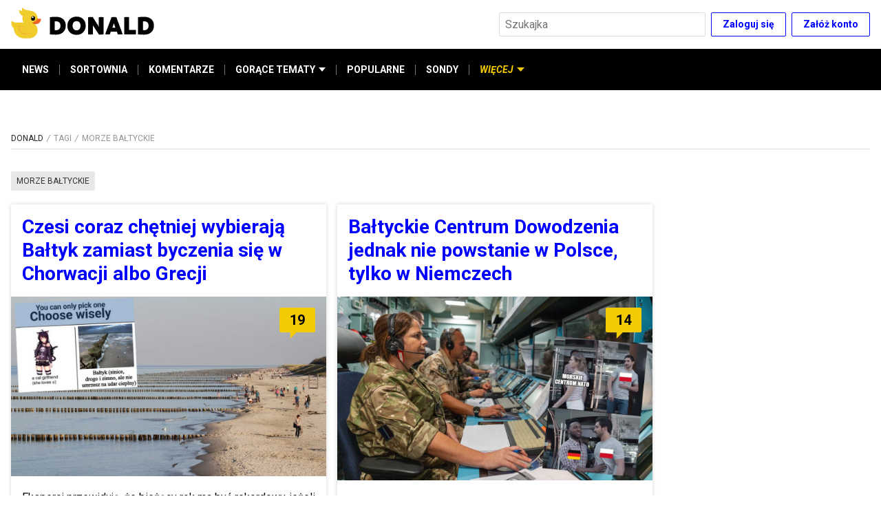

--- FILE ---
content_type: text/html; charset=utf-8
request_url: https://www.donald.pl/tag/morze-baltyckie
body_size: 17035
content:
<!DOCTYPE html><html lang="pl"><head><script async="" src="https://a.spolecznosci.net/core/d4046f49c2aca93976fb53931123c721/main.js"></script><script>dataLayer = window.dataLayer || [];(function(w,d,s,l,i){w[l]=w[l]||[];w[l].push({'gtm.start':new Date().getTime(),event:'gtm.js'});var f=d.getElementsByTagName(s)[0],j=d.createElement(s),dl=l!='dataLayer'?'&l='+l:'';j.async=true;j.src='//www.googletagmanager.com/gtm.js?id='+i+dl;f.parentNode.insertBefore(j,f);})(window,document,'script','dataLayer','GTM-TSNWP8T')
</script><meta charSet="utf-8"/><link href="https://fonts.googleapis.com/css2?family=Roboto:ital,wght@0,300;0,400;0,700;0,900;1,400;1,700&amp;display=swap" rel="stylesheet"/><link rel="icon" type="image/png" href="/icons/favicon-16.png" sizes="16x16"/><link rel="icon" type="image/png" href="/icons/favicon-32.png" sizes="32x32"/><link rel="icon" type="image/png" href="/icons/favicon-96.png" sizes="96x96"/><link rel="icon" type="image/png" href="/icons/favicon-196.png" sizes="196x196"/><link rel="icon" type="image/png" href="/icons/favicon-228.png" sizes="228x228"/><link rel="apple-touch-icon" href="/icons/favicon-120.png"/><link rel="apple-touch-icon" sizes="180x180" href="/icons/favicon-180.png"/><link rel="apple-touch-icon" sizes="152x152" href="/icons/favicon-152.png"/><link rel="apple-touch-icon" sizes="167x167" href="/icons/favicon-167.png"/><link rel="alternate" type="application/rss+xml" title="RSS donald.pl" href="/api/rss/"/><meta name="viewport" content="width=device-width, initial-scale=1"/><meta name="google-site-verification" content="sYL3m7CiBv7n1yHmucLFA8jFhVk7wda7Ney0gQLHaOI"/><title>morze bałtyckie | Donald.pl</title><meta name="title" content="morze bałtyckie | Donald.pl"/><meta name="description" content=""/><meta property="og:type" content="website"/><meta name="og:title" property="og:title" content="morze bałtyckie | Donald.pl"/><meta name="og:description" property="og:description" content=""/><meta property="og:site_name" content="Donald.pl"/><meta name="twitter:card" content="summary_large_image"/><meta name="twitter:title" content="morze bałtyckie | Donald.pl"/><meta name="twitter:description" content=""/><meta name="robots" content="index, follow"/><link rel="canonical" href="https://www.donald.pl/tag/morze-baltyckie"/><meta property="og:url" content="https://www.donald.pl/tag/morze-baltyckie"/><meta property="twitter:url" content="https://www.donald.pl/tag/morze-baltyckie"/><meta name="next-head-count" content="28"/><link rel="preload" href="/_next/static/smh_zTumoMOPm8shXEcv1/pages/tag/%5Bslug%5D.js" as="script"/><link rel="preload" href="/_next/static/smh_zTumoMOPm8shXEcv1/pages/_app.js" as="script"/><link rel="preload" href="/_next/static/runtime/webpack-b65cab0b00afd201cbda.js" as="script"/><link rel="preload" href="/_next/static/chunks/framework.6b3d748d08387c6b6d20.js" as="script"/><link rel="preload" href="/_next/static/chunks/commons.cd19efbdb25f874a266c.js" as="script"/><link rel="preload" href="/_next/static/chunks/b54edada0897d4c7291cd31a751882819adf95cb.c501ff845330730cea49.js" as="script"/><link rel="preload" href="/_next/static/chunks/58683d14d2de2d737e708fae25afbb34fe9add05.d1ca968fbb630b613865.js" as="script"/><link rel="preload" href="/_next/static/chunks/b6b9f034df42e66b2b11aa41e570106bfa4d488f.7e7d7c374ba70a886ce2.js" as="script"/><link rel="preload" href="/_next/static/chunks/bb6a5452c0e54c57da6bfbe25b8c407b1d6c6c30.ec33840dec5d0ff22693.js" as="script"/><link rel="preload" href="/_next/static/runtime/main-cf53de6ce6b260d3528c.js" as="script"/><link rel="preload" href="/_next/static/chunks/7479380b.80f8420a9ca3b3e589e7.js" as="script"/><link rel="preload" href="/_next/static/chunks/92b94e55a8ad812fa252d4746b607544303de32a.8767f4f45ec301b4d816.js" as="script"/><link rel="preload" href="/_next/static/chunks/bff771c9062986e0a8f244ea6e8f40ee6727856b.5078462b8aec3f270131.js" as="script"/><link rel="preload" href="/_next/static/chunks/518c5be9303626c486667a1f3397c99d995f06bd.7f80c38510b8d693a4a7.js" as="script"/><link rel="preload" href="/_next/static/chunks/bf79d0027729ae6469c3389513d72670746f5011.dabff81b0040a8c82523.js" as="script"/><link rel="preload" href="/_next/static/chunks/08975a27c21234e7a751ce2f88242c162386237f.3535e9c60f1920ab9b45.js" as="script"/><style data-styled="" data-styled-version="5.1.0">.guCYzB{margin:16px 0;overflow:hidden;}/*!sc*/
@media screen and (max-width:959px){.guCYzB{display:none !important;}}/*!sc*/
data-styled.g1[id="pe6y3o-0"]{content:"guCYzB,"}/*!sc*/
.ehbUVI{margin:16px 0;overflow:hidden;}/*!sc*/
@media screen and (min-width:960px){.ehbUVI{display:none !important;}}/*!sc*/
data-styled.g2[id="pe6y3o-1"]{content:"ehbUVI,"}/*!sc*/
.kiETgF{display:-webkit-box;display:-webkit-flex;display:-ms-flexbox;display:flex;-webkit-box-pack:center;-webkit-justify-content:center;-ms-flex-pack:center;justify-content:center;-webkit-align-items:center;-webkit-box-align:center;-ms-flex-align:center;align-items:center;list-style-type:none;margin:0;padding:0;-webkit-flex-wrap:wrap;-ms-flex-wrap:wrap;flex-wrap:wrap;font-size:1.4rem;max-width:26rem;margin-bottom:3.2rem;}/*!sc*/
@media screen and (min-width:475px){.kiETgF{max-width:36rem;}}/*!sc*/
@media screen and (min-width:960px){.kiETgF{max-width:100%;margin-bottom:0.6rem;margin-right:10rem;-webkit-box-pack:start;-webkit-justify-content:flex-start;-ms-flex-pack:start;justify-content:flex-start;}}/*!sc*/
data-styled.g5[id="kpjvya-0"]{content:"kiETgF,"}/*!sc*/
.haQDns:after{content:"• ";margin:0 5px;color:#000;}/*!sc*/
.haQDns:last-child:after{content:"";}/*!sc*/
data-styled.g6[id="kpjvya-1"]{content:"haQDns,"}/*!sc*/
.iblUqf{font-size:1.4rem;line-height:2.2rem;color:#757575;-webkit-text-decoration:none;text-decoration:none;cursor:pointer;}/*!sc*/
.iblUqf:hover{-webkit-text-decoration:underline;text-decoration:underline;}/*!sc*/
data-styled.g7[id="kpjvya-2"]{content:"iblUqf,"}/*!sc*/
.gXVtKx{display:-webkit-box;display:-webkit-flex;display:-ms-flexbox;display:flex;-webkit-flex-direction:row;-ms-flex-direction:row;flex-direction:row;-webkit-align-items:center;-webkit-box-align:center;-ms-flex-align:center;align-items:center;-webkit-box-pack:center;-webkit-justify-content:center;-ms-flex-pack:center;justify-content:center;margin-bottom:3.2rem;}/*!sc*/
@media screen and (min-width:960px){.gXVtKx{margin-bottom:0;}}/*!sc*/
data-styled.g8[id="sc-1il7egs-0"]{content:"gXVtKx,"}/*!sc*/
.hWimvQ{display:block;width:3.2rem;height:3.2rem;border-radius:1.6rem;background-color:#000;background-position:50% 50%;background-repeat:no-repeat;background-image:url([data-uri]);margin-left:2rem;}/*!sc*/
.hWimvQ:first-child{margin-left:0;}/*!sc*/
.hWimvQ:hover{background-color:#757575;}/*!sc*/
.hFspTv{display:block;width:3.2rem;height:3.2rem;border-radius:1.6rem;background-color:#000;background-position:50% 50%;background-repeat:no-repeat;background-image:url([data-uri]);margin-left:2rem;}/*!sc*/
.hFspTv:first-child{margin-left:0;}/*!sc*/
.hFspTv:hover{background-color:#757575;}/*!sc*/
.dSjhlg{display:block;width:3.2rem;height:3.2rem;border-radius:1.6rem;background-color:#000;background-position:50% 50%;background-repeat:no-repeat;background-image:url([data-uri]);margin-left:2rem;}/*!sc*/
.dSjhlg:first-child{margin-left:0;}/*!sc*/
.dSjhlg:hover{background-color:#757575;}/*!sc*/
data-styled.g9[id="sc-1il7egs-1"]{content:"hWimvQ,hFspTv,dSjhlg,"}/*!sc*/
.iLsGvs{margin:auto;max-width:128rem;padding:0 1.6rem;}/*!sc*/
data-styled.g10[id="sc-1cwkf4o-0"]{content:"iLsGvs,"}/*!sc*/
.OobyK{border-bottom:0.1rem solid #dedede;padding-bottom:0.8rem;margin-bottom:1.6rem;width:100%;}/*!sc*/
data-styled.g12[id="sc-1cwkf4o-2"]{content:"OobyK,"}/*!sc*/
.gxNGIn{margin:auto;max-width:128rem;padding:0 1.6rem;padding-bottom:4rem;padding-top:1.6rem;}/*!sc*/
@media screen and (min-width:960px){.gxNGIn{display:-webkit-box;display:-webkit-flex;display:-ms-flexbox;display:flex;-webkit-flex-wrap:wrap;-ms-flex-wrap:wrap;flex-wrap:wrap;}}/*!sc*/
data-styled.g13[id="sc-1cwkf4o-3"]{content:"gxNGIn,"}/*!sc*/
.eokaHE{width:100%;}/*!sc*/
@media screen and (min-width:960px){.eokaHE{width:calc(100% - 30rem);padding-right:1.6rem;}}/*!sc*/
data-styled.g14[id="sc-1cwkf4o-4"]{content:"eokaHE,"}/*!sc*/
.hZGrFw{display:none;}/*!sc*/
@media screen and (min-width:960px){.hZGrFw{display:-webkit-box;display:-webkit-flex;display:-ms-flexbox;display:flex;-webkit-flex-direction:column;-ms-flex-direction:column;flex-direction:column;margin-top:unset;width:30rem;}}/*!sc*/
data-styled.g15[id="sc-1cwkf4o-5"]{content:"hZGrFw,"}/*!sc*/
.AORPC{min-height:25.4rem;background-color:#f2f7fa;display:-webkit-box;display:-webkit-flex;display:-ms-flexbox;display:flex;-webkit-align-items:center;-webkit-box-align:center;-ms-flex-align:center;align-items:center;color:#757575;width:100%;padding:3.2rem 0 6rem;}/*!sc*/
@media screen and (min-width:768px){.AORPC{min-height:29.4rem;padding:3.2rem 0 9rem;}}/*!sc*/
data-styled.g16[id="sc-1ep15s6-0"]{content:"AORPC,"}/*!sc*/
.gMYTGX{margin:auto;max-width:128rem;padding:0 1.6rem;display:-webkit-box;display:-webkit-flex;display:-ms-flexbox;display:flex;-webkit-flex-direction:column;-ms-flex-direction:column;flex-direction:column;-webkit-align-items:center;-webkit-box-align:center;-ms-flex-align:center;align-items:center;-webkit-box-pack:center;-webkit-justify-content:center;-ms-flex-pack:center;justify-content:center;height:100%;-webkit-flex-wrap:nowrap;-ms-flex-wrap:nowrap;flex-wrap:nowrap;}/*!sc*/
@media screen and (min-width:960px){.gMYTGX{-webkit-flex-direction:row;-ms-flex-direction:row;flex-direction:row;-webkit-box-pack:justify;-webkit-justify-content:space-between;-ms-flex-pack:justify;justify-content:space-between;}}/*!sc*/
data-styled.g17[id="sc-1ep15s6-1"]{content:"gMYTGX,"}/*!sc*/
.fmjVEA{display:-webkit-box;display:-webkit-flex;display:-ms-flexbox;display:flex;-webkit-flex-direction:column;-ms-flex-direction:column;flex-direction:column;margin-bottom:3.2rem;}/*!sc*/
@media screen and (min-width:960px){.fmjVEA{margin-right:10rem;margin-bottom:0;}}/*!sc*/
data-styled.g18[id="sc-1ep15s6-2"]{content:"fmjVEA,"}/*!sc*/
.iYnWZ{width:210px;}/*!sc*/
@media screen and (min-width:960px){.iYnWZ{margin-bottom:1.2rem;}}/*!sc*/
data-styled.g19[id="sc-1ep15s6-3"]{content:"iYnWZ,"}/*!sc*/
.cTHvIn{font-size:1.2rem;display:-webkit-box;display:-webkit-flex;display:-ms-flexbox;display:flex;display:none;}/*!sc*/
.cTHvIn span{display:block;color:#757575;margin-right:0.5rem;}/*!sc*/
@media screen and (min-width:960px){.cTHvIn span{margin:0;}}/*!sc*/
@media screen and (min-width:960px){.cTHvIn{display:-webkit-box;display:-webkit-flex;display:-ms-flexbox;display:flex;-webkit-flex-direction:column;-ms-flex-direction:column;flex-direction:column;-webkit-align-items:flex-start;-webkit-box-align:flex-start;-ms-flex-align:flex-start;align-items:flex-start;width:auto;margin-left:5.5rem;}}/*!sc*/
data-styled.g21[id="sc-1ep15s6-5"]{content:"cTHvIn,"}/*!sc*/
.bsSxFQ{font-size:1.2rem;display:-webkit-box;display:-webkit-flex;display:-ms-flexbox;display:flex;-webkit-align-items:center;-webkit-box-align:center;-ms-flex-align:center;align-items:center;}/*!sc*/
.bsSxFQ span{display:block;color:#757575;margin-right:0.5rem;}/*!sc*/
@media screen and (min-width:960px){.bsSxFQ span{margin:0;}}/*!sc*/
@media screen and (min-width:960px){.bsSxFQ{display:none;}}/*!sc*/
data-styled.g22[id="sc-1ep15s6-6"]{content:"bsSxFQ,"}/*!sc*/
.foKxlQ{-webkit-align-items:center;-webkit-box-align:center;-ms-flex-align:center;align-items:center;background-color:transparent;border:0.1rem solid #0000ff;border-radius:0.2rem;color:#0000ff;cursor:pointer;display:-webkit-inline-box;display:-webkit-inline-flex;display:-ms-inline-flexbox;display:inline-flex;-webkit-flex-shrink:0;-ms-flex-negative:0;flex-shrink:0;font-family:inherit;font-size:1.4rem;font-weight:bold;height:3.5rem;-webkit-box-pack:center;-webkit-justify-content:center;-ms-flex-pack:center;justify-content:center;line-height:1.5;margin:0;padding:0 1.6rem;}/*!sc*/
.foKxlQ:not(:disabled):not([aria-disabled="true"]):hover{border-color:#000;color:#000;opacity:1;}/*!sc*/
.foKxlQ:disabled,.foKxlQ[aria-disabled="true"]{background-color:#e8e8e8;color:#757575;cursor:default;-webkit-filter:grayscale(1);filter:grayscale(1);pointer-events:none;}/*!sc*/
data-styled.g23[id="sc-1evq5uq-0"]{content:"foKxlQ,"}/*!sc*/
.kBRwqg{-webkit-align-items:center;-webkit-box-align:center;-ms-flex-align:center;align-items:center;display:-webkit-box;display:-webkit-flex;display:-ms-flexbox;display:flex;-webkit-box-pack:end;-webkit-justify-content:flex-end;-ms-flex-pack:end;justify-content:flex-end;}/*!sc*/
.kBRwqg > *:not(:nth-child(1)){margin-left:0.8rem;}/*!sc*/
data-styled.g26[id="sc-1evq5uq-1"]{content:"kBRwqg,"}/*!sc*/
.gFhobC{background-color:#fff;border:0.1rem solid #dedede;border-radius:0.2rem;color:#262626;font-size:1.6rem;font-family:inherit;height:3.5rem;margin:0;min-width:4rem;padding:0 0.8rem;}/*!sc*/
.gFhobC:disabled{background-color:#e8e8e8;color:#757575;}/*!sc*/
.gFhobC[aria-invalid="true"]{background-color:#ffebeb;border-color:#c01717;}/*!sc*/
data-styled.g28[id="sc-4zohem-0"]{content:"gFhobC,"}/*!sc*/
.ePjRhk{position:relative;z-index:10;}/*!sc*/
@media screen and (max-width:767px){.ePjRhk{display:none;left:1.6rem;margin:0 auto;max-width:50rem;overflow:auto;position:fixed;right:1.6rem;top:1.6rem;}}/*!sc*/
data-styled.g30[id="sc-1ds9a57-0"]{content:"ePjRhk,"}/*!sc*/
.lmxLCC{-moz-appearance:none;-webkit-appearance:none;-webkit-align-items:center;-webkit-box-align:center;-ms-flex-align:center;align-items:center;-webkit-appearance:none;-moz-appearance:none;appearance:none;background-color:transparent;border:none;cursor:pointer;display:-webkit-inline-box;display:-webkit-inline-flex;display:-ms-inline-flexbox;display:inline-flex;height:3.5rem;-webkit-box-pack:center;-webkit-justify-content:center;-ms-flex-pack:center;justify-content:center;margin:0;padding:0;position:absolute;right:0;width:3.5rem;position:relative;right:unset;}/*!sc*/
.lmxLCC:hover{opacity:0.75;}/*!sc*/
@media screen and (min-width:768px){.lmxLCC{display:none;}}/*!sc*/
data-styled.g36[id="sc-1ds9a57-5"]{content:"lmxLCC,"}/*!sc*/
.gwxQHR{padding-right:3.5rem;width:100%;}/*!sc*/
@media screen and (min-width:768px){.gwxQHR{width:30rem;}}/*!sc*/
data-styled.g37[id="sc-1ds9a57-6"]{content:"gwxQHR,"}/*!sc*/
.kaKiUf{margin:auto;max-width:128rem;padding:0 1.6rem;background-color:#000;border:none;-webkit-align-items:center;-webkit-box-align:center;-ms-flex-align:center;align-items:center;display:-webkit-box;display:-webkit-flex;display:-ms-flexbox;display:flex;-webkit-flex-direction:row;-ms-flex-direction:row;flex-direction:row;position:relative;padding:0;list-style:none;max-height:4rem;}/*!sc*/
@media screen and (min-width:375px){.kaKiUf{max-height:4.5rem;}}/*!sc*/
@media screen and (min-width:475px){.kaKiUf{max-height:6rem;}}/*!sc*/
@media screen and (min-width:960px){.kaKiUf{padding:0 1.6rem;}}/*!sc*/
data-styled.g50[id="qv5cwc-0"]{content:"kaKiUf,"}/*!sc*/
.gSWuuS{display:-webkit-box;display:-webkit-flex;display:-ms-flexbox;display:flex;-webkit-flex-direction:column;-ms-flex-direction:column;flex-direction:column;position:relative;padding:0;margin:0;}/*!sc*/
.gSWuuS:focus{outline:none;}/*!sc*/
data-styled.g51[id="qv5cwc-1"]{content:"gSWuuS,"}/*!sc*/
.iodNhd{display:-webkit-box;display:-webkit-flex;display:-ms-flexbox;display:flex;-webkit-flex-direction:column;-ms-flex-direction:column;flex-direction:column;margin:0;padding:0;}/*!sc*/
@media screen and (min-width:960px){.iodNhd{-webkit-align-items:stretch;-webkit-box-align:stretch;-ms-flex-align:stretch;align-items:stretch;}*:not(:hover):not(:focus) > .iodNhd{display:none;}*:focus > .iodNhd,*:hover > .iodNhd{background-color:#e8e8e8;box-shadow:3px 0px 6px #0000004d;left:0;min-width:100%;position:absolute;top:100%;z-index:1;}}/*!sc*/
data-styled.g52[id="qv5cwc-2"]{content:"iodNhd,"}/*!sc*/
.jsgSaL{-webkit-align-items:center;-webkit-box-align:center;-ms-flex-align:center;align-items:center;cursor:pointer;color:#fff;fill:#fff;display:-webkit-inline-box;display:-webkit-inline-flex;display:-ms-inline-flexbox;display:inline-flex;font-size:1.2rem;font-style:normal;font-weight:bold;padding:1.2rem 0;white-space:nowrap;min-height:4rem;}/*!sc*/
@media screen and (min-width:375px){.jsgSaL{min-height:4.5rem;font-size:1.4rem;}}/*!sc*/
@media screen and (min-width:960px){.jsgSaL{display:-webkit-inline-box;display:-webkit-inline-flex;display:-ms-inline-flexbox;display:inline-flex;min-height:6rem;padding:0 1.6rem;}.jsgSaL::before{content:"";width:100%;height:0.4rem;position:absolute;background-color:#f2cb05;top:0;left:0;opacity:0;}.jsgSaL:hover{color:#f2cb05;cursor:pointer;}.jsgSaL:hover::before{opacity:1;}}/*!sc*/
.gjMxQG{-webkit-align-items:center;-webkit-box-align:center;-ms-flex-align:center;align-items:center;cursor:pointer;color:#fff;fill:#fff;display:none;font-size:1.2rem;font-style:italic;font-weight:bold;padding:1.2rem 0;white-space:nowrap;min-height:4rem;color:#f2cb05;fill:#f2cb05;}/*!sc*/
.gjMxQG::before{content:"";width:100%;height:0.4rem;position:absolute;background-color:#f2cb05;top:0;left:0;}/*!sc*/
@media screen and (min-width:375px){.gjMxQG{min-height:4.5rem;font-size:1.4rem;}}/*!sc*/
@media screen and (min-width:960px){.gjMxQG{display:-webkit-inline-box;display:-webkit-inline-flex;display:-ms-inline-flexbox;display:inline-flex;min-height:6rem;padding:0 1.6rem;}.gjMxQG::before{content:"";width:100%;height:0.4rem;position:absolute;background-color:#f2cb05;top:0;left:0;opacity:0;}.gjMxQG:hover{color:#f2cb05;cursor:pointer;}.gjMxQG:hover::before{opacity:1;}}/*!sc*/
data-styled.g53[id="qv5cwc-3"]{content:"jsgSaL,gjMxQG,"}/*!sc*/
.itNFEc{-webkit-align-items:center;-webkit-box-align:center;-ms-flex-align:center;align-items:center;color:#fff;display:-webkit-inline-box;display:-webkit-inline-flex;display:-ms-inline-flexbox;display:inline-flex;font-size:1.2rem;font-weight:bold;padding:1.2rem 0;-webkit-text-decoration:none;text-decoration:none;white-space:nowrap;min-height:4rem;}/*!sc*/
@media screen and (min-width:375px){.itNFEc{font-size:1.4rem;min-height:4.5rem;}}/*!sc*/
@media screen and (min-width:960px){.itNFEc{min-height:6rem;padding:0 1.6rem;position:relative;}.itNFEc::before{content:"";width:100%;height:0.4rem;position:absolute;background-color:#f2cb05;top:0;left:0;opacity:0;}.itNFEc:hover{color:#f2cb05;cursor:pointer;}.itNFEc:hover::before{opacity:1;}}/*!sc*/
data-styled.g54[id="qv5cwc-4"]{content:"itNFEc,"}/*!sc*/
.lgCYtl{padding:1.2rem 0 1.2rem 6rem;color:#757575;-webkit-align-items:center;-webkit-box-align:center;-ms-flex-align:center;align-items:center;font-size:1.2rem;font-weight:bold;-webkit-text-decoration:none;text-decoration:none;white-space:nowrap;}/*!sc*/
@media screen and (min-width:375px){.lgCYtl{font-size:1.4rem;}}/*!sc*/
@media screen and (min-width:960px){.lgCYtl{min-height:unset;padding:1.2rem 1.6rem;min-width:100%;color:#333;}.lgCYtl::before{content:none;}.lgCYtl:hover{background-color:#75757530;color:#333;cursor:pointer;}}/*!sc*/
.hnmtLA{padding:1.2rem 0;color:#000;-webkit-align-items:center;-webkit-box-align:center;-ms-flex-align:center;align-items:center;font-size:1.2rem;font-weight:bold;-webkit-text-decoration:none;text-decoration:none;white-space:nowrap;}/*!sc*/
@media screen and (min-width:375px){.hnmtLA{font-size:1.4rem;}}/*!sc*/
@media screen and (min-width:960px){.hnmtLA{min-height:unset;padding:1.2rem 1.6rem;min-width:100%;color:#333;}.hnmtLA::before{content:none;}.hnmtLA:hover{background-color:#75757530;color:#333;cursor:pointer;}}/*!sc*/
data-styled.g55[id="qv5cwc-5"]{content:"lgCYtl,hnmtLA,"}/*!sc*/
.faPhAJ{background-color:#757575;height:1.5rem;margin:0 -1px;width:1px;display:none;}/*!sc*/
@media screen and (min-width:960px){.faPhAJ{display:inline-block;}}/*!sc*/
data-styled.g56[id="qv5cwc-6"]{content:"faPhAJ,"}/*!sc*/
.bTbtbw{margin-left:0.5rem;}/*!sc*/
data-styled.g57[id="qv5cwc-7"]{content:"bTbtbw,"}/*!sc*/
.fjmTGf{fill:currentColor;}/*!sc*/
data-styled.g58[id="qv5cwc-8"]{content:"fjmTGf,"}/*!sc*/
.EOiCA{-webkit-align-items:center;-webkit-box-align:center;-ms-flex-align:center;align-items:center;color:#f2cb05;cursor:pointer;fill:#f2cb05;display:-webkit-inline-box;display:-webkit-inline-flex;display:-ms-inline-flexbox;display:inline-flex;font-size:1.2rem;font-style:italic;font-weight:bold;white-space:nowrap;border:none;background:transparent;min-height:4rem;padding:0 0.8rem;position:relative;}/*!sc*/
@media screen and (min-width:375px){.EOiCA{min-height:4.5rem;padding:0 1.2rem;font-size:1.4rem;}}/*!sc*/
@media screen and (min-width:475px){.EOiCA{padding:0 1.6rem;min-height:6rem;}}/*!sc*/
@media screen and (min-width:960px){.EOiCA{display:none;}}/*!sc*/
.EOiCA::before{content:"";position:absolute;top:0;left:0;width:100%;height:4px;background-color:#f2cb05;opacity:0;-webkit-transition:all 0.3s ease;transition:all 0.3s ease;}/*!sc*/
.EOiCA .qv5cwc-7{-webkit-transform:none;-ms-transform:none;transform:none;-webkit-transition:all 0.3s ease;transition:all 0.3s ease;}/*!sc*/
data-styled.g59[id="qv5cwc-9"]{content:"EOiCA,"}/*!sc*/
.daBFHi{display:-webkit-box;display:-webkit-flex;display:-ms-flexbox;display:flex;-webkit-align-items:center;-webkit-box-align:center;-ms-flex-align:center;align-items:center;padding:0 0.8rem;}/*!sc*/
@media screen and (max-width:959px){.daBFHi .qv5cwc-4{height:4rem;padding:0 0.8rem;}@media screen and (min-width:375px){.daBFHi .qv5cwc-4{height:4.5rem;padding:0 1.2rem;}}@media screen and (min-width:475px){.daBFHi .qv5cwc-4{height:6rem;padding:0 1.6rem;}}}/*!sc*/
@media screen and (max-width:959px){.daBFHi .qv5cwc-6{display:inline-block;}}/*!sc*/
@media screen and (min-width:375px){.daBFHi{padding:0 0.4rem;}}/*!sc*/
@media screen and (min-width:475px){.daBFHi{padding:0;}}/*!sc*/
data-styled.g60[id="qv5cwc-10"]{content:"daBFHi,"}/*!sc*/
@media screen and (min-width:960px){.gogdjP{display:-webkit-box;display:-webkit-flex;display:-ms-flexbox;display:flex;-webkit-align-items:center;-webkit-box-align:center;-ms-flex-align:center;align-items:center;}}/*!sc*/
data-styled.g61[id="qv5cwc-11"]{content:"gogdjP,"}/*!sc*/
.tjecW{position:absolute;left:0;top:100%;border:none;display:-webkit-box;display:-webkit-flex;display:-ms-flexbox;display:flex;-webkit-transform:translateY(-100%);-ms-transform:translateY(-100%);transform:translateY(-100%);-webkit-flex-direction:column;-ms-flex-direction:column;flex-direction:column;padding:0;z-index:-1;width:100%;background-color:#fff;-webkit-transition:-webkit-transform 0.3s ease-in-out;-webkit-transition:transform 0.3s ease-in-out;transition:transform 0.3s ease-in-out;}/*!sc*/
@media screen and (max-width:959px){.tjecW{overflow-y:auto;max-height:calc(100vh - 4.5rem - 5.6rem);}.tjecW .qv5cwc-3,.tjecW .qv5cwc-4,.tjecW .qv5cwc-5{border-bottom:1px solid #e8e8e8;margin:0 1.6rem;position:relative;}.tjecW .qv5cwc-3 .qv5cwc-7,.tjecW .qv5cwc-4 .qv5cwc-7,.tjecW .qv5cwc-5 .qv5cwc-7{display:none;}.tjecW .qv5cwc-3::after,.tjecW .qv5cwc-4::after,.tjecW .qv5cwc-5::after{content:url([data-uri]);position:absolute;top:50%;right:0;-webkit-transform:translateY(-50%);-ms-transform:translateY(-50%);transform:translateY(-50%);}.tjecW .qv5cwc-3::before,.tjecW .qv5cwc-4::before,.tjecW .qv5cwc-5::before{display:none;}.tjecW .qv5cwc-3,.tjecW .qv5cwc-4{color:#000;}}/*!sc*/
@media screen and (min-width:960px){.tjecW{-webkit-transform:none;-ms-transform:none;transform:none;z-index:1;position:static;-webkit-align-items:center;-webkit-box-align:center;-ms-flex-align:center;align-items:center;display:-webkit-box;display:-webkit-flex;display:-ms-flexbox;display:flex;-webkit-flex-direction:row;-ms-flex-direction:row;flex-direction:row;width:auto;background-color:transparent;}}/*!sc*/
data-styled.g62[id="qv5cwc-12"]{content:"tjecW,"}/*!sc*/
.gLDEyV{width:100%;display:-webkit-box;display:-webkit-flex;display:-ms-flexbox;display:flex;-webkit-box-pack:center;-webkit-justify-content:center;-ms-flex-pack:center;justify-content:center;-webkit-align-items:center;-webkit-box-align:center;-ms-flex-align:center;align-items:center;-webkit-flex-wrap:wrap;-ms-flex-wrap:wrap;flex-wrap:wrap;background-color:#f2f7fa;padding:3.2rem 1.6rem;}/*!sc*/
@media screen and (min-width:960px){.gLDEyV{display:none;}}/*!sc*/
data-styled.g63[id="qv5cwc-13"]{content:"gLDEyV,"}/*!sc*/
.jFhkBm{color:#262626;font-size:1.2rem;margin-right:0.5rem;}/*!sc*/
data-styled.g64[id="qv5cwc-14"]{content:"jFhkBm,"}/*!sc*/
.bDpYEX{width:100%;background-color:#f2f7fa;display:-webkit-box;display:-webkit-flex;display:-ms-flexbox;display:flex;-webkit-flex-direction:column;-ms-flex-direction:column;flex-direction:column;}/*!sc*/
@media screen and (min-width:475px){.bDpYEX{display:none;}}/*!sc*/
data-styled.g65[id="qv5cwc-15"]{content:"bDpYEX,"}/*!sc*/
.gkRYmk{border:none;background:transparent;font-size:1.2rem;font-weight:bold;text-align:left;padding:1.2rem 0;-webkit-text-decoration:none;text-decoration:none;border-bottom:1px solid #e8e8e8;margin:0 1.6rem;position:relative;color:#0000ff;cursor:pointer;}/*!sc*/
@media screen and (min-width:375px){.gkRYmk{font-size:1.4rem;}}/*!sc*/
.gkRYmk::after{content:url([data-uri]);position:absolute;top:50%;right:0;-webkit-transform:translateY(-50%);-ms-transform:translateY(-50%);transform:translateY(-50%);}/*!sc*/
data-styled.g66[id="qv5cwc-16"]{content:"gkRYmk,"}/*!sc*/
.bERinI{width:100%;position:fixed;z-index:4;max-height:100vh;}/*!sc*/
data-styled.g67[id="dj9qi1-0"]{content:"bERinI,"}/*!sc*/
.hSUvuE{background-color:#000;position:relative;-webkit-transform:none;-ms-transform:none;transform:none;-webkit-transition:-webkit-transform 0.2s ease-in-out;-webkit-transition:transform 0.2s ease-in-out;transition:transform 0.2s ease-in-out;z-index:5;}/*!sc*/
data-styled.g68[id="dj9qi1-1"]{content:"hSUvuE,"}/*!sc*/
.jpvwRB{padding:1rem 0;width:100%;position:relative;background-color:#fff;z-index:6;border-bottom:1px solid transparent;-webkit-transition:all 0.2s;transition:all 0.2s;}/*!sc*/
data-styled.g69[id="dj9qi1-2"]{content:"jpvwRB,"}/*!sc*/
.korOwT{margin:auto;max-width:128rem;padding:0 1.6rem;-webkit-align-items:center;-webkit-box-align:center;-ms-flex-align:center;align-items:center;display:-webkit-box;display:-webkit-flex;display:-ms-flexbox;display:flex;-webkit-flex-wrap:wrap;-ms-flex-wrap:wrap;flex-wrap:wrap;-webkit-box-pack:justify;-webkit-justify-content:space-between;-ms-flex-pack:justify;justify-content:space-between;margin:0 auto;}/*!sc*/
data-styled.g70[id="dj9qi1-3"]{content:"korOwT,"}/*!sc*/
.jInHGY{cursor:pointer;height:3rem;}/*!sc*/
@media screen and (min-width:960px){.jInHGY{height:4.6rem;}.jInHGY:hover{opacity:0.75;}}/*!sc*/
data-styled.g71[id="dj9qi1-4"]{content:"jInHGY,"}/*!sc*/
.iukuHV{-webkit-align-items:center;-webkit-box-align:center;-ms-flex-align:center;align-items:center;display:-webkit-box;display:-webkit-flex;display:-ms-flexbox;display:flex;-webkit-flex-wrap:wrap;-ms-flex-wrap:wrap;flex-wrap:wrap;}/*!sc*/
data-styled.g72[id="dj9qi1-5"]{content:"iukuHV,"}/*!sc*/
.iqvRqq{display:none;}/*!sc*/
@media screen and (min-width:475px){.iqvRqq{display:-webkit-box;display:-webkit-flex;display:-ms-flexbox;display:flex;-webkit-align-items:center;-webkit-box-align:center;-ms-flex-align:center;align-items:center;}}/*!sc*/
data-styled.g73[id="dj9qi1-6"]{content:"iqvRqq,"}/*!sc*/
.eUBfYJ{list-style:none;margin:0;padding:0;position:fixed;right:1.6rem;top:1.6rem;z-index:13;}/*!sc*/
data-styled.g75[id="sc-3vsupm-0"]{content:"eUBfYJ,"}/*!sc*/
.dpTHft{-webkit-box-flex:1;-webkit-flex-grow:1;-ms-flex-positive:1;flex-grow:1;margin-top:9.5rem;}/*!sc*/
@media screen and (min-width:475px){.dpTHft{margin-top:11.5rem;}}/*!sc*/
@media screen and (min-width:960px){.dpTHft{margin-top:13rem;}}/*!sc*/
data-styled.g78[id="sc-1lxl9pw-0"]{content:"dpTHft,"}/*!sc*/
.brJuJx{position:fixed;bottom:0px;width:100%;left:0;}/*!sc*/
data-styled.g79[id="sc-1lxl9pw-1"]{content:"brJuJx,"}/*!sc*/
.bDnVTF{color:#262626;}/*!sc*/
.bDnVTF:hover{-webkit-text-decoration:underline;text-decoration:underline;}/*!sc*/
data-styled.g89[id="sc-8juzhc-0"]{content:"bDnVTF,"}/*!sc*/
.eHNPRN{color:#959595;display:block;font-size:1.2rem;list-style:none;margin:0;padding:0;}/*!sc*/
data-styled.g90[id="sc-3xjj0m-0"]{content:"eHNPRN,"}/*!sc*/
.gFCNyI{display:inline;}/*!sc*/
data-styled.g91[id="sc-3xjj0m-1"]{content:"gFCNyI,"}/*!sc*/
.bsXpXn{color:#959595;display:inline-block;margin:0 0.5rem;}/*!sc*/
.bsXpXn:before{content:"/";}/*!sc*/
data-styled.g92[id="sc-3xjj0m-2"]{content:"bsXpXn,"}/*!sc*/
.czzHbD{color:#959595;overflow-wrap:break-word;word-break:break-word;}/*!sc*/
data-styled.g93[id="ayqw07-0"]{content:"czzHbD,"}/*!sc*/
.cdJeBZ .emoji-mart-emoji{-webkit-appearance:none;-moz-appearance:none;appearance:none;-moz-appearance:none;-webkit-appearance:none;background-color:transparent;padding:0;margin:0;border:none;outline:none;}/*!sc*/
data-styled.g106[id="hys1q5-0"]{content:"cdJeBZ,"}/*!sc*/
.fTPlBY{width:100%;display:-webkit-box;display:-webkit-flex;display:-ms-flexbox;display:flex;-webkit-flex-direction:column;-ms-flex-direction:column;flex-direction:column;box-shadow:0px 0px 6px #00000029;}/*!sc*/
.fTPlBY:not(:last-of-type){margin-bottom:1.6rem;}/*!sc*/
data-styled.g175[id="sc-1sp7ghq-0"]{content:"fTPlBY,"}/*!sc*/
.ksqqEN{display:-webkit-box;display:-webkit-flex;display:-ms-flexbox;display:flex;-webkit-flex-direction:column;-ms-flex-direction:column;flex-direction:column;width:100%;-webkit-box-flex:1;-webkit-flex-grow:1;-ms-flex-positive:1;flex-grow:1;}/*!sc*/
data-styled.g176[id="sc-1sp7ghq-1"]{content:"ksqqEN,"}/*!sc*/
.cqJuPi{width:100%;padding:1.6rem;margin:0;font-size:2rem;line-height:2.4rem;color:#0000ff;word-break:break-word;}/*!sc*/
.cqJuPi:hover{cursor:pointer;-webkit-text-decoration:underline;text-decoration:underline;}/*!sc*/
@media screen and (min-width:960px){.cqJuPi{font-size:2.8rem;line-height:3.4rem;}}/*!sc*/
data-styled.g177[id="sc-1sp7ghq-2"]{content:"cqJuPi,"}/*!sc*/
.gPkzRX{height:auto;position:relative;width:100%;}/*!sc*/
.gPkzRX:hover{cursor:pointer;}/*!sc*/
data-styled.g178[id="sc-1sp7ghq-3"]{content:"gPkzRX,"}/*!sc*/
.dSJqDx{width:100%;height:100%;object-fit:cover;}/*!sc*/
data-styled.g180[id="sc-1sp7ghq-5"]{content:"dSJqDx,"}/*!sc*/
.hgyemO{color:#000;width:4.2rem;height:3.6rem;display:-webkit-box;display:-webkit-flex;display:-ms-flexbox;display:flex;-webkit-box-pack:center;-webkit-justify-content:center;-ms-flex-pack:center;justify-content:center;padding-top:0.4rem;font-size:1.6rem;font-weight:bold;position:absolute;right:1.2rem;top:1.2rem;background-image:url([data-uri]);background-repeat:no-repeat;background-position:50% 50%;background-size:contain;}/*!sc*/
@media screen and (min-width:960px){.hgyemO{padding-top:0.6rem;right:1.6rem;top:1.6rem;width:5.2rem;height:4.5rem;font-size:2rem;}}/*!sc*/
data-styled.g181[id="sc-1sp7ghq-6"]{content:"hgyemO,"}/*!sc*/
.pDzQH{width:100%;padding:1.6rem;margin:0;font-size:1.4rem;line-height:2rem;font-weight:400;word-break:break-word;}/*!sc*/
@media screen and (min-width:960px){.pDzQH{font-size:1.6rem;line-height:2.2rem;}}/*!sc*/
data-styled.g182[id="sc-1sp7ghq-7"]{content:"pDzQH,"}/*!sc*/
.lmOWaw{font-weight:400;color:#0000ff;-webkit-text-decoration:none;text-decoration:none;white-space:nowrap;}/*!sc*/
.lmOWaw:hover{-webkit-text-decoration:underline;text-decoration:underline;}/*!sc*/
data-styled.g183[id="sc-1sp7ghq-8"]{content:"lmOWaw,"}/*!sc*/
.enjVmL{background-color:#E8E8E8;border-radius:0.2rem;color:#333;cursor:default;display:inline-block;font-size:1.2rem;height:2.8rem;line-height:1.2rem;margin-bottom:0.4rem;margin-right:0.4rem;padding:0.8rem;text-transform:uppercase;width:auto;}/*!sc*/
.enjVmL[href]:hover{background-color:#333;color:#fff;cursor:pointer;}/*!sc*/
data-styled.g223[id="sc-1jmi9jm-1"]{content:"enjVmL,"}/*!sc*/
html{-webkit-text-size-adjust:none;-ms-text-size-adjust:none;-moz-text-size-adjust:none;font-size:62.5%;-webkit-text-size-adjust :none;text-size-adjust :none;}/*!sc*/
body{-moz-osx-font-smoothing:grayscale;-webkit-font-smoothing:antialiased;font-family:'Roboto',sans-serif;font-size:1.6rem;margin:0;}/*!sc*/
#__next{-webkit-align-items:stretch;-webkit-box-align:stretch;-ms-flex-align:stretch;align-items:stretch;display:-webkit-box;display:-webkit-flex;display:-ms-flexbox;display:flex;-webkit-flex-direction:column;-ms-flex-direction:column;flex-direction:column;min-height:100vh;}/*!sc*/
*,*:before,*:after{box-sizing:border-box;}/*!sc*/
a{color:inherit;-webkit-text-decoration:none;text-decoration:none;cursor:pointer;}/*!sc*/
button{font-family:'Roboto',sans-serif;}/*!sc*/
.text-with-emoji{display:inline;line-height:2rem;}/*!sc*/
.marker{background-color:#0000ff;color:#fff;}/*!sc*/
.paragraph{max-width:100%;margin-bottom:2rem;}/*!sc*/
.image__caption{font-size:1.4rem;line-height:1.4rem;font-weight:400;font-style:normal;color:#757575;display:-webkit-box;display:-webkit-flex;display:-ms-flexbox;display:flex;-webkit-flex-direction:row-reverse;-ms-flex-direction:row-reverse;flex-direction:row-reverse;}/*!sc*/
data-styled.g308[id="sc-global-fvpdWM1"]{content:"sc-global-fvpdWM1,"}/*!sc*/
.jjNYj .masonry-grid{display:-webkit-box;display:-webkit-flex;display:-ms-flexbox;display:flex;width:100%;max-width:100%;}/*!sc*/
.jjNYj .masonry-grid_column > *{list-style:none;margin-top:1.6rem;width:100%;}/*!sc*/
@media screen and (min-width:768px){.jjNYj .masonry-grid_column{max-width:calc(50% - 0.8rem);}.jjNYj .masonry-grid_column > .ad-wrapper{margin-top:-1.6rem;}.jjNYj .masonry-grid_column:first-child{margin-right:0.8rem;}.jjNYj .masonry-grid_column:last-child{margin-right:0;margin-left:0.8rem;}}/*!sc*/
data-styled.g361[id="sc-1pvxd4h-0"]{content:"jjNYj,"}/*!sc*/
.RCzAN{margin-top:1.6rem;}/*!sc*/
data-styled.g368[id="o90ks9-0"]{content:"RCzAN,"}/*!sc*/
</style></head><body><div id="fb-root"></div><div id="modal-root"></div><div id="__next"><ul class="sc-3vsupm-0 eUBfYJ"></ul><header class="dj9qi1-0 bERinI"><div class="dj9qi1-2 jpvwRB"><div class="sc-1cwkf4o-0 dj9qi1-3 korOwT"><a href="/"><img alt="Logo" src="[data-uri]" class="dj9qi1-4 jInHGY"/></a><div class="dj9qi1-5 iukuHV"><button class="sc-1ds9a57-2 sc-1ds9a57-5 lmxLCC"><img alt="Szukaj" height="18" src="[data-uri]"/></button><div class="sc-1ds9a57-0 ePjRhk"><input placeholder="Szukajka" value="" class="sc-4zohem-0 gFhobC sc-1ds9a57-6 gwxQHR"/></div><div class="dj9qi1-6 iqvRqq"><div style="margin-left:0.8rem" class="sc-1evq5uq-1 kBRwqg"><button class="sc-1evq5uq-0 foKxlQ">Zaloguj się</button><button class="sc-1evq5uq-0 foKxlQ">Załóż konto</button></div></div></div></div></div><div class="dj9qi1-1 hSUvuE"><ul class="sc-1cwkf4o-0-ul qv5cwc-0 kaKiUf"><div class="qv5cwc-10 daBFHi"><li class="qv5cwc-1 gSWuuS"><a href="/news" class="qv5cwc-4 itNFEc">NEWS</a></li><i class="qv5cwc-6 faPhAJ"></i><li class="qv5cwc-1 gSWuuS"><a href="/sortownia" class="qv5cwc-4 itNFEc">SORTOWNIA</a></li><i class="qv5cwc-6 faPhAJ"></i><li class="qv5cwc-1 gSWuuS"><a href="/komentarze" class="qv5cwc-4 itNFEc">KOMENTARZE</a></li><i class="qv5cwc-6 faPhAJ"></i><button class="qv5cwc-9 EOiCA">WIĘCEJ<svg height="6" viewBox="0 0 24 14" class="qv5cwc-7 bTbtbw"><path d="M0,0 24,0 12,14Z" class="qv5cwc-8 fjmTGf"></path></svg></button></div><div class="qv5cwc-12 tjecW"><div class="qv5cwc-11 gogdjP"><li tabindex="0" class="qv5cwc-1 gSWuuS"><span role="button" class="qv5cwc-3 jsgSaL">GORĄCE TEMATY<svg height="6" viewBox="0 0 24 14" class="qv5cwc-7 bTbtbw"><path d="M0,0 24,0 12,14Z" class="qv5cwc-8 fjmTGf"></path></svg></span><ul class="qv5cwc-2 iodNhd"><li class="qv5cwc-1 gSWuuS"><a href="/tag/donald-trump" class="qv5cwc-5 lgCYtl">DONALD TRUMP</a></li><li class="qv5cwc-1 gSWuuS"><a href="/tag/konflikt-izraelsko-iranski" class="qv5cwc-5 lgCYtl">KONFLIKT IZRAELSKO-IRAŃSKI</a></li><li class="qv5cwc-1 gSWuuS"><a href="/tag/konflikt-izraelsko-palestynski" class="qv5cwc-5 lgCYtl">KONFLIKT IZRAELSKO-PALESTYŃSKI</a></li><li class="qv5cwc-1 gSWuuS"><a href="/tag/wojna-handlowa" class="qv5cwc-5 lgCYtl">WOJNA HANDLOWA</a></li><li class="qv5cwc-1 gSWuuS"><a href="/tag/atak-na-ukraine" class="qv5cwc-5 lgCYtl">WOJNA W UKRAINIE</a></li><li class="qv5cwc-1 gSWuuS"><a href="/tag/wybory-prezydenckie-2025" class="qv5cwc-5 lgCYtl">WYBORY PREZYDENCKIE 2025</a></li></ul></li><i class="qv5cwc-6 faPhAJ"></i><li class="qv5cwc-1 gSWuuS"><a href="/popularne" class="qv5cwc-4 itNFEc">POPULARNE</a></li><i class="qv5cwc-6 faPhAJ"></i><li class="qv5cwc-1 gSWuuS"><a href="/sondy" class="qv5cwc-4 itNFEc">SONDY</a></li><i class="qv5cwc-6 faPhAJ"></i><li tabindex="0" class="qv5cwc-1 gSWuuS"><span role="button" class="qv5cwc-3 gjMxQG">WIĘCEJ<svg height="6" viewBox="0 0 24 14" class="qv5cwc-7 bTbtbw"><path d="M0,0 24,0 12,14Z" class="qv5cwc-8 fjmTGf"></path></svg></span><ul class="qv5cwc-2 iodNhd"><li class="qv5cwc-1 gSWuuS"><a href="/polityka-prywatnosci" class="qv5cwc-5 hnmtLA">POLITYKA PRYWATNOŚCI</a></li><li class="qv5cwc-1 gSWuuS"><a href="/regulamin" class="qv5cwc-5 hnmtLA">REGULAMIN</a></li><li class="qv5cwc-1 gSWuuS"><a href="/ranking" class="qv5cwc-5 hnmtLA">RANKING UŻYTKOWNIKÓW</a></li><li class="qv5cwc-1 gSWuuS"><a href="/kontakt" class="qv5cwc-5 hnmtLA">KONTAKT</a></li></ul></li><div class="qv5cwc-15 bDpYEX"><button class="qv5cwc-16 gkRYmk">ZALOGUJ SIĘ</button><button class="qv5cwc-16 gkRYmk">ZAŁÓŻ KONTO</button></div><div class="qv5cwc-13 gLDEyV"><span class="qv5cwc-14 jFhkBm">© <!-- -->2026<!-- --> DONALD.PL</span><span class="qv5cwc-14 jFhkBm">Wszelkie prawa zastrzeżone</span></div></div></div></ul></div></header><div class="sc-1lxl9pw-0 dpTHft"><div class="sc-1cwkf4o-0 iLsGvs"><div class="pe6y3o-0 guCYzB spolecznoscinet" id="spolecznosci-12070" data-min-width="960"></div><div class="pe6y3o-1 ehbUVI spolecznoscinet" id="spolecznosci-12071" data-max-width="960"></div><div class="pe6y3o-0 guCYzB spolecznoscinet" id="spolecznosci-5000" data-min-width="960"></div><div class="pe6y3o-1 ehbUVI spolecznoscinet" id="spolecznosci-5012" data-max-width="960"></div></div><div class="sc-1cwkf4o-0 sc-1cwkf4o-3 gxNGIn"><div class="sc-1cwkf4o-2 OobyK"><ul class="sc-3xjj0m-0 eHNPRN"><li class="sc-3xjj0m-1 gFCNyI"><a href="/" class="sc-8juzhc-0 bDnVTF">DONALD</a></li><li class="sc-3xjj0m-1 gFCNyI"><i class="sc-3xjj0m-2 bsXpXn"></i><span class="ayqw07-0 czzHbD">TAGI</span></li><li class="sc-3xjj0m-1 gFCNyI"><i class="sc-3xjj0m-2 bsXpXn"></i><span class="ayqw07-0 czzHbD">MORZE BAŁTYCKIE</span></li></ul></div><div class="sc-1cwkf4o-4 eokaHE"><div class="o90ks9-0 RCzAN"><a class="sc-1jmi9jm-1 enjVmL">morze bałtyckie</a></div><div class="sc-1pvxd4h-0 jjNYj"><div class="masonry-grid"><div style="width:50%" class="masonry-grid_column"><div class="sc-1sp7ghq-0 fTPlBY"><a href="/artykuly/4venYQrr/czesi-coraz-chetniej-wybieraja-baltyk-zamiast-byczenia-sie-w-chorwacji-albo-grecji" class="sc-1sp7ghq-1 ksqqEN"><h3 class="sc-1sp7ghq-2 cqJuPi"><div class="hys1q5-0 cdJeBZ text-with-emoji">Czesi coraz chętniej wybierają Bałtyk zamiast byczenia się w Chorwacji albo Grecji</div></h3><div class="sc-1sp7ghq-3 gPkzRX"><img class="sc-1sp7ghq-5 dSJqDx lazyload" data-src="https://cdn01.donald.pl/filer_public/cd/cc/cdcc7981-bcf2-4b78-a5d4-91eff909db61/batyk.jpg" alt="Czesi coraz chętniej wybierają Bałtyk zamiast byczenia się w Chorwacji albo Grecji"/><div class="sc-1sp7ghq-6 hgyemO">19</div></div></a><div class="sc-1sp7ghq-7 pDzQH">Eksperci przewidują, że bieżący rok ma być rekordowy, jeżeli chodzi o liczbę przyjezdnych z Czech. Ich liczba może osiągnąć 800 tysięcy.<!-- --> <a href="/artykuly/4venYQrr/czesi-coraz-chetniej-wybieraja-baltyk-zamiast-byczenia-sie-w-chorwacji-albo-grecji" class="sc-1sp7ghq-8 lmOWaw">Zobacz więcej »</a></div></div><div class="sc-1sp7ghq-0 fTPlBY"><a href="/artykuly/vEJtkarX/swiecie-wprowadzilo-nocna-prohibicje-bo-ludzie-po-pijaku-za-bardzo-robia-trzode" class="sc-1sp7ghq-1 ksqqEN"><h3 class="sc-1sp7ghq-2 cqJuPi"><div class="hys1q5-0 cdJeBZ text-with-emoji">Świecie wprowadziło nocną prohibicję, bo ludzie po pijaku za bardzo robią trzodę</div></h3><div class="sc-1sp7ghq-3 gPkzRX"><img class="sc-1sp7ghq-5 dSJqDx lazyload" data-src="https://cdn01.donald.pl/filer_public/de/19/de19b0c7-6bf4-45ee-ba75-f0dcf5342219/prohibixja_meme.jpg" alt="Świecie wprowadziło nocną prohibicję, bo ludzie po pijaku za bardzo robią trzodę"/><div class="sc-1sp7ghq-6 hgyemO">8</div></div></a><div class="sc-1sp7ghq-7 pDzQH">Przedsiębiorcy, który złamie uchwałę, grozi cofnięcie zezwolenia.<!-- --> <a href="/artykuly/vEJtkarX/swiecie-wprowadzilo-nocna-prohibicje-bo-ludzie-po-pijaku-za-bardzo-robia-trzode" class="sc-1sp7ghq-8 lmOWaw">Zobacz więcej »</a></div></div><div class="sc-1sp7ghq-0 fTPlBY"><a href="/artykuly/ZG32RwPp/parawaning-nad-baltykiem-przeszedl-w-kryptoparawaning-ludzie-zajmuja-miejsce-nawet-kiedy-nie-ma-ich-na-plazy" class="sc-1sp7ghq-1 ksqqEN"><h3 class="sc-1sp7ghq-2 cqJuPi"><div class="hys1q5-0 cdJeBZ text-with-emoji">Parawaning nad Bałtykiem przeszedł w kryptoparawaning, ludzie zajmują miejsce, nawet kiedy nie ma ich na plaży</div></h3><div class="sc-1sp7ghq-3 gPkzRX"><img class="sc-1sp7ghq-5 dSJqDx lazyload" data-src="https://cdn01.donald.pl/filer_public/6b/bf/6bbfe54e-a06a-4f2d-ad53-b1143305c86a/parawany.jpg" alt="Parawaning nad Bałtykiem przeszedł w kryptoparawaning, ludzie zajmują miejsce, nawet kiedy nie ma ich na plaży"/><div class="sc-1sp7ghq-6 hgyemO">15</div></div></a><div class="sc-1sp7ghq-7 pDzQH">Wszystko po to, by &quot;zająć&quot; lepsze miejsce na plaży np. tuż przy linii brzegowej.<!-- --> <a href="/artykuly/ZG32RwPp/parawaning-nad-baltykiem-przeszedl-w-kryptoparawaning-ludzie-zajmuja-miejsce-nawet-kiedy-nie-ma-ich-na-plazy" class="sc-1sp7ghq-8 lmOWaw">Zobacz więcej »</a></div></div><div class="sc-1sp7ghq-0 fTPlBY"><a href="/artykuly/nmmC7Nrt/nik-trzeba-cos-zrobic-z-wrakami-na-dnie-baltyku-caly-czas-ryzykujemy-katastrofe" class="sc-1sp7ghq-1 ksqqEN"><h3 class="sc-1sp7ghq-2 cqJuPi"><div class="hys1q5-0 cdJeBZ text-with-emoji">NIK: trzeba coś zrobić z wrakami na dnie Bałtyku, cały czas ryzykujemy katastrofę</div></h3><div class="sc-1sp7ghq-3 gPkzRX"><img class="sc-1sp7ghq-5 dSJqDx lazyload" data-src="https://cdn01.donald.pl/filer_public/a1/fa/a1fa7769-13d5-4c7d-9e24-e2903346443b/sea-1120756_960_720.jpg" alt="NIK: trzeba coś zrobić z wrakami na dnie Bałtyku, cały czas ryzykujemy katastrofę"/><div class="sc-1sp7ghq-6 hgyemO">9</div></div></a><div class="sc-1sp7ghq-7 pDzQH">&quot;Administracja morska i administracja ochrony środowiska wzajemnie obarczają się odpowiedzialnością za przeciwdziałanie tym zagrożeniom&quot;.<!-- --> <a href="/artykuly/nmmC7Nrt/nik-trzeba-cos-zrobic-z-wrakami-na-dnie-baltyku-caly-czas-ryzykujemy-katastrofe" class="sc-1sp7ghq-8 lmOWaw">Zobacz więcej »</a></div></div><div class="sc-1sp7ghq-0 fTPlBY"><a href="/artykuly/dfrRvLM3/w-polskiej-strefie-baltyku-ma-powstac-az-tysiac-turbin-wiatrowych" class="sc-1sp7ghq-1 ksqqEN"><h3 class="sc-1sp7ghq-2 cqJuPi"><div class="hys1q5-0 cdJeBZ text-with-emoji">W polskiej strefie Bałtyku ma powstać aż tysiąc turbin wiatrowych</div></h3><div class="sc-1sp7ghq-3 gPkzRX"><img class="sc-1sp7ghq-5 dSJqDx lazyload" data-src="https://cdn01.donald.pl/filer_public/3f/86/3f86680f-1bcf-4956-9ebc-244245e44b19/5ry8huz4rot5wuo4j88tgh816thb4ee4.jpg" alt="W polskiej strefie Bałtyku ma powstać aż tysiąc turbin wiatrowych"/><div class="sc-1sp7ghq-6 hgyemO">8</div></div></a><div class="sc-1sp7ghq-7 pDzQH">Ich moc ma wynieść do 2044 roku 10,3 GW i być większa niż planowanej enektrowni jądrowej.<!-- --> <a href="/artykuly/dfrRvLM3/w-polskiej-strefie-baltyku-ma-powstac-az-tysiac-turbin-wiatrowych" class="sc-1sp7ghq-8 lmOWaw">Zobacz więcej »</a></div></div><div class="sc-1sp7ghq-0 fTPlBY"><a href="/artykuly/waXY2Uc6/baltyk-wyrzucil-mase-smieci-na-plaze" class="sc-1sp7ghq-1 ksqqEN"><h3 class="sc-1sp7ghq-2 cqJuPi"><div class="hys1q5-0 cdJeBZ text-with-emoji">Bałtyk wyrzucił masę śmieci na plażę</div></h3><div class="sc-1sp7ghq-3 gPkzRX"><img class="sc-1sp7ghq-5 dSJqDx lazyload" data-src="https://cdn01.donald.pl/filer_public/d9/13/d91320bd-7089-48ee-84e3-fe60f71006ed/smieci_1_zajawka.jpg" alt="Bałtyk wyrzucił masę śmieci na plażę"/><div class="sc-1sp7ghq-6 hgyemO">12</div></div></a><div class="sc-1sp7ghq-7 pDzQH">Na plażach można znaleźć plastikowe butelki, kubki, foremki, pokrywki, sznurki, a nawet japonki.<!-- --> <a href="/artykuly/waXY2Uc6/baltyk-wyrzucil-mase-smieci-na-plaze" class="sc-1sp7ghq-8 lmOWaw">Zobacz więcej »</a></div></div></div><div style="width:50%" class="masonry-grid_column"><div class="sc-1sp7ghq-0 fTPlBY"><a href="/artykuly/w2jiZHsR/baltyckie-centrum-dowodzenia-jednak-nie-powstanie-w-polsce-tylko-w-niemczech" class="sc-1sp7ghq-1 ksqqEN"><h3 class="sc-1sp7ghq-2 cqJuPi"><div class="hys1q5-0 cdJeBZ text-with-emoji">Bałtyckie Centrum Dowodzenia jednak nie powstanie w Polsce, tylko w Niemczech</div></h3><div class="sc-1sp7ghq-3 gPkzRX"><img class="sc-1sp7ghq-5 dSJqDx lazyload" data-src="https://cdn01.donald.pl/filer_public/05/76/05767d57-00c1-4b33-969c-7640e44ca175/nato.jpg" alt="Bałtyckie Centrum Dowodzenia jednak nie powstanie w Polsce, tylko w Niemczech"/><div class="sc-1sp7ghq-6 hgyemO">14</div></div></a><div class="sc-1sp7ghq-7 pDzQH">Baza NATO CFT Baltic zostanie utworzona w Rostocku.<!-- --> <a href="/artykuly/w2jiZHsR/baltyckie-centrum-dowodzenia-jednak-nie-powstanie-w-polsce-tylko-w-niemczech" class="sc-1sp7ghq-8 lmOWaw">Zobacz więcej »</a></div></div><div class="sc-1sp7ghq-0 fTPlBY"><a href="/artykuly/XRUJrCzx/wycieki-z-gazociagow-nord-stream-1-i-2-na-baltyku-trudno-sobie-wyobrazic-ze-to-przypadek" class="sc-1sp7ghq-1 ksqqEN"><h3 class="sc-1sp7ghq-2 cqJuPi"><div class="hys1q5-0 cdJeBZ text-with-emoji">Wycieki z gazociągów Nord Stream 1 i 2 na Bałtyku. &quot;Trudno sobie wyobrazić, że to przypadek&quot;</div></h3><div class="sc-1sp7ghq-3 gPkzRX"><img class="sc-1sp7ghq-5 dSJqDx lazyload" data-src="https://cdn01.donald.pl/filer_public/52/31/52317f38-dccd-4018-b5bd-904ceea056e2/putin.jpg" alt="Wycieki z gazociągów Nord Stream 1 i 2 na Bałtyku. &quot;Trudno sobie wyobrazić, że to przypadek&quot;"/><div class="sc-1sp7ghq-6 hgyemO">38</div></div></a><div class="sc-1sp7ghq-7 pDzQH">Potwierdzono już, że były to na pewno eksplozje.<!-- --> <a href="/artykuly/XRUJrCzx/wycieki-z-gazociagow-nord-stream-1-i-2-na-baltyku-trudno-sobie-wyobrazic-ze-to-przypadek" class="sc-1sp7ghq-8 lmOWaw">Zobacz więcej »</a></div></div><div class="sc-1sp7ghq-0 fTPlBY"><a href="/artykuly/tzoCXzFC/nad-morzem-drastycznie-podrozalo-zalatwianie-potrzeb-fizjologicznych-w-wc-i-coraz-wiecej-osob-wybiera-zew-natury" class="sc-1sp7ghq-1 ksqqEN"><h3 class="sc-1sp7ghq-2 cqJuPi"><div class="hys1q5-0 cdJeBZ text-with-emoji">Nad morzem drastycznie podrożało załatwianie potrzeb fizjologicznych w WC i coraz więcej osób wybiera zew natury</div></h3><div class="sc-1sp7ghq-3 gPkzRX"><img class="sc-1sp7ghq-5 dSJqDx lazyload" data-src="https://cdn01.donald.pl/filer_public/d7/cb/d7cbdbb2-c679-4101-a7ab-67501696af78/hel_toalety.png" alt="Nad morzem drastycznie podrożało załatwianie potrzeb fizjologicznych w WC i coraz więcej osób wybiera zew natury"/><div class="sc-1sp7ghq-6 hgyemO">21</div></div></a><div class="sc-1sp7ghq-7 pDzQH">W większości miejscowości nadmorskich jednorazowe skorzystanie z kabiny kosztuje 5-6 zł, a nawet więcej.<!-- --> <a href="/artykuly/tzoCXzFC/nad-morzem-drastycznie-podrozalo-zalatwianie-potrzeb-fizjologicznych-w-wc-i-coraz-wiecej-osob-wybiera-zew-natury" class="sc-1sp7ghq-8 lmOWaw">Zobacz więcej »</a></div></div><div class="sc-1sp7ghq-0 fTPlBY"><a href="/artykuly/iXZqBcmi/komisja-europejska-wprowadzila-zakaz-polowow-dorsza-we-wschodniej-czesci-morza-baltyckiego" class="sc-1sp7ghq-1 ksqqEN"><h3 class="sc-1sp7ghq-2 cqJuPi"><div class="hys1q5-0 cdJeBZ text-with-emoji">Komisja Europejska wprowadziła zakaz połowów dorsza we wschodniej części Morza Bałtyckiego</div></h3><div class="sc-1sp7ghq-3 gPkzRX"><img class="sc-1sp7ghq-5 dSJqDx lazyload" data-src="https://cdn01.donald.pl/filer_public/6e/da/6edabb20-5ed3-4376-869b-e6f2289e84a0/dorsz.jpg" alt="Komisja Europejska wprowadziła zakaz połowów dorsza we wschodniej części Morza Bałtyckiego"/><div class="sc-1sp7ghq-6 hgyemO">5</div></div></a><div class="sc-1sp7ghq-7 pDzQH">Decyzja podjęta przez KE obowiązuje ze skutkiem natychmiastowym.<!-- --> <a href="/artykuly/iXZqBcmi/komisja-europejska-wprowadzila-zakaz-polowow-dorsza-we-wschodniej-czesci-morza-baltyckiego" class="sc-1sp7ghq-8 lmOWaw">Zobacz więcej »</a></div></div><div class="sc-1sp7ghq-0 fTPlBY"><a href="/artykuly/NumhUPkE/baltyk-zmienia-sie-w-slodkie-morze-z-najwieksza-na-swiecie-strefa-smierci" class="sc-1sp7ghq-1 ksqqEN"><h3 class="sc-1sp7ghq-2 cqJuPi"><div class="hys1q5-0 cdJeBZ text-with-emoji">Bałtyk zmienia się w słodkie morze z największą na świecie &quot;strefą śmierci&quot;</div></h3><div class="sc-1sp7ghq-3 gPkzRX"><img class="sc-1sp7ghq-5 dSJqDx lazyload" data-src="https://cdn01.donald.pl/filer_public/4a/35/4a35e92d-41a7-4660-a19d-1c97e9f97ade/baltyk_zajawka.jpg" alt="Bałtyk zmienia się w słodkie morze z największą na świecie &quot;strefą śmierci&quot;"/></div></a><div class="sc-1sp7ghq-7 pDzQH">W ciągu stu lat upodobni się do Morza Czarnego.<!-- --> <a href="/artykuly/NumhUPkE/baltyk-zmienia-sie-w-slodkie-morze-z-najwieksza-na-swiecie-strefa-smierci" class="sc-1sp7ghq-8 lmOWaw">Zobacz więcej »</a></div></div></div></div></div></div><div class="sc-1cwkf4o-5 hZGrFw"><div><div class="ad__sticky"></div></div></div></div></div><footer class="sc-1ep15s6-0 AORPC"><div class="sc-1cwkf4o-0 sc-1ep15s6-1 gMYTGX"><div class="sc-1ep15s6-2 fmjVEA"><div class="sc-1ep15s6-3 iYnWZ"><img class="lazyload" data-src="[data-uri]" alt="Donald.pl logo"/></div><div class="sc-1ep15s6-4 sc-1ep15s6-5 cTHvIn"><span>© <!-- -->2026<!-- --> DONALD.PL</span><span>Wszelkie prawa zastrzeżone</span></div></div><ul class="kpjvya-0 kiETgF"><li class="kpjvya-1 haQDns"><a href="/news" class="kpjvya-2 iblUqf">News</a></li><li class="kpjvya-1 haQDns"><a href="/komentarze" class="kpjvya-2 iblUqf">Komentarze</a></li><li class="kpjvya-1 haQDns"><a href="/popularne" class="kpjvya-2 iblUqf">Popularne</a></li><li class="kpjvya-1 haQDns"><a href="/ranking" class="kpjvya-2 iblUqf">Ranking</a></li><li class="kpjvya-1 haQDns"><a href="/sortownia" class="kpjvya-2 iblUqf">Sortownia</a></li><li class="kpjvya-1 haQDns"><a href="/sondy" class="kpjvya-2 iblUqf">Sondy</a></li><li class="kpjvya-1 haQDns"><a href="/kontakt" class="kpjvya-2 iblUqf">Kontakt</a></li><li class="kpjvya-1 haQDns"><a href="/sortownia?action=add-thread" class="kpjvya-2 iblUqf">Dodaj temat</a></li><li class="kpjvya-1 haQDns"><a href="/regulamin" class="kpjvya-2 iblUqf">Regulamin</a></li><li class="kpjvya-1 haQDns"><a href="/polityka-prywatnosci" class="kpjvya-2 iblUqf">Polityka prywatności</a></li></ul><div class="sc-1il7egs-0 gXVtKx"><a href="https://www.facebook.com/serwisdonaldpl" type="facebook" target="_blank" class="sc-1il7egs-1 hWimvQ"></a><a href="https://twitter.com/donald_PL_" type="twitter" target="_blank" class="sc-1il7egs-1 hFspTv"></a><a href="https://www.instagram.com/donald.pl/" type="instagram" target="_blank" class="sc-1il7egs-1 dSjhlg"></a></div><div class="sc-1ep15s6-4 sc-1ep15s6-6 bsSxFQ"><span>© <!-- -->2026<!-- --> DONALD.PL</span><span>Wszelkie prawa zastrzeżone</span></div></div></footer><div class="sc-1lxl9pw-1 brJuJx"><div class="pe6y3o-0 guCYzB spolecznoscinet" id="spolecznosci-5004" data-min-width="960" style="margin-bottom:0"></div><div class="pe6y3o-1 ehbUVI spolecznoscinet" id="spolecznosci-5014" data-max-width="960" style="margin-bottom:0"></div></div></div><script src="https://polyfill.io/v3/polyfill.min.js?features=IntersectionObserver"></script><script id="__NEXT_DATA__" type="application/json">{"props":{"pageProps":{"__APP_PROPS__":{"authToken":null,"isPatron":false,"hotTags":[{"slug":"donald-trump","name":"donald trump"},{"slug":"konflikt-izraelsko-iranski","name":"konflikt izraelsko-irański"},{"slug":"konflikt-izraelsko-palestynski","name":"konflikt izraelsko-palestyński"},{"slug":"wojna-handlowa","name":"wojna handlowa"},{"slug":"atak-na-ukraine","name":"wojna w ukrainie"},{"slug":"wybory-prezydenckie-2025","name":"wybory prezydenckie 2025"}],"user":null,"query":{"slug":"morze-baltyckie"}},"page":1,"tag":{"description":"","slug":"morze-baltyckie","name":"morze bałtyckie","isHot":false},"articlesCount":11,"articles":[{"uuid":"4venYQrr","content_type":"articles.article","title":"Czesi coraz chętniej wybierają Bałtyk zamiast byczenia się w Chorwacji albo Grecji","title_json":["Czesi coraz chętniej wybierają Bałtyk zamiast byczenia się w Chorwacji albo Grecji"],"lead":"Eksperci przewidują, że bieżący rok ma być rekordowy, jeżeli chodzi o liczbę przyjezdnych z Czech. Ich liczba może osiągnąć 800 tysięcy.","lead_json":["Eksperci przewidują, że bieżący rok ma być rekordowy, jeżeli chodzi o liczbę przyjezdnych z Czech. Ich liczba może osiągnąć 800 tysięcy."],"type_of_article":"-","publication_date":"2025-08-17T10:00:00+02:00","is_published":true,"comment_count":19,"avatar":null,"image":"https://cdn01.donald.pl/filer_public/cd/cc/cdcc7981-bcf2-4b78-a5d4-91eff909db61/batyk.jpg","sidebar_image":"https://cdn01.donald.pl/filer_public/cd/cc/cdcc7981-bcf2-4b78-a5d4-91eff909db61/batyk.jpg"},{"uuid":"w2jiZHsR","content_type":"articles.article","title":"Bałtyckie Centrum Dowodzenia jednak nie powstanie w Polsce, tylko w Niemczech","title_json":["Bałtyckie Centrum Dowodzenia jednak nie powstanie w Polsce, tylko w Niemczech"],"lead":"Baza NATO CFT Baltic zostanie utworzona w Rostocku.","lead_json":["Baza NATO CFT Baltic zostanie utworzona w Rostocku."],"type_of_article":"-","publication_date":"2024-10-16T08:00:00+02:00","is_published":true,"comment_count":14,"avatar":null,"image":"https://cdn01.donald.pl/filer_public/05/76/05767d57-00c1-4b33-969c-7640e44ca175/nato.jpg","sidebar_image":"https://cdn01.donald.pl/filer_public/05/76/05767d57-00c1-4b33-969c-7640e44ca175/nato.jpg"},{"uuid":"vEJtkarX","content_type":"articles.article","title":"Świecie wprowadziło nocną prohibicję, bo ludzie po pijaku za bardzo robią trzodę","title_json":["Świecie wprowadziło nocną prohibicję, bo ludzie po pijaku za bardzo robią trzodę"],"lead":"Przedsiębiorcy, który złamie uchwałę, grozi cofnięcie zezwolenia.","lead_json":["Przedsiębiorcy, który złamie uchwałę, grozi cofnięcie zezwolenia."],"type_of_article":"n","publication_date":"2023-10-19T16:30:00+02:00","is_published":true,"comment_count":8,"avatar":null,"image":"https://cdn01.donald.pl/filer_public/de/19/de19b0c7-6bf4-45ee-ba75-f0dcf5342219/prohibixja_meme.jpg","sidebar_image":"https://cdn01.donald.pl/filer_public/de/19/de19b0c7-6bf4-45ee-ba75-f0dcf5342219/prohibixja_meme.jpg"},{"uuid":"XRUJrCzx","content_type":"articles.article","title":"Wycieki z gazociągów Nord Stream 1 i 2 na Bałtyku. \"Trudno sobie wyobrazić, że to przypadek\"","title_json":["Wycieki z gazociągów Nord Stream 1 i 2 na Bałtyku. \"Trudno sobie wyobrazić, że to przypadek\""],"lead":"Potwierdzono już, że były to na pewno eksplozje.","lead_json":["Potwierdzono już, że były to na pewno eksplozje."],"type_of_article":"-","publication_date":"2022-09-27T18:45:00+02:00","is_published":true,"comment_count":38,"avatar":null,"image":"https://cdn01.donald.pl/filer_public/52/31/52317f38-dccd-4018-b5bd-904ceea056e2/putin.jpg","sidebar_image":"https://cdn01.donald.pl/filer_public/52/31/52317f38-dccd-4018-b5bd-904ceea056e2/putin.jpg"},{"uuid":"ZG32RwPp","content_type":"articles.article","title":"Parawaning nad Bałtykiem przeszedł w kryptoparawaning, ludzie zajmują miejsce, nawet kiedy nie ma ich na plaży","title_json":["Parawaning nad Bałtykiem przeszedł w kryptoparawaning, ludzie zajmują miejsce, nawet kiedy nie ma ich na plaży"],"lead":"Wszystko po to, by \"zająć\" lepsze miejsce na plaży np. tuż przy linii brzegowej.","lead_json":["Wszystko po to, by \"zająć\" lepsze miejsce na plaży np. tuż przy linii brzegowej."],"type_of_article":"-","publication_date":"2022-08-03T14:45:00+02:00","is_published":true,"comment_count":15,"avatar":null,"image":"https://cdn01.donald.pl/filer_public/6b/bf/6bbfe54e-a06a-4f2d-ad53-b1143305c86a/parawany.jpg","sidebar_image":"https://cdn01.donald.pl/filer_public/6b/bf/6bbfe54e-a06a-4f2d-ad53-b1143305c86a/parawany.jpg"},{"uuid":"tzoCXzFC","content_type":"articles.article","title":"Nad morzem drastycznie podrożało załatwianie potrzeb fizjologicznych w WC i coraz więcej osób wybiera zew natury","title_json":["Nad morzem drastycznie podrożało załatwianie potrzeb fizjologicznych w WC i coraz więcej osób wybiera zew natury"],"lead":"W większości miejscowości nadmorskich jednorazowe skorzystanie z kabiny kosztuje 5-6 zł, a nawet więcej.","lead_json":["W większości miejscowości nadmorskich jednorazowe skorzystanie z kabiny kosztuje 5-6 zł, a nawet więcej."],"type_of_article":"n","publication_date":"2022-07-07T15:00:00+02:00","is_published":true,"comment_count":21,"avatar":null,"image":"https://cdn01.donald.pl/filer_public/d7/cb/d7cbdbb2-c679-4101-a7ab-67501696af78/hel_toalety.png","sidebar_image":"https://cdn01.donald.pl/filer_public/d7/cb/d7cbdbb2-c679-4101-a7ab-67501696af78/hel_toalety.png"},{"uuid":"nmmC7Nrt","content_type":"articles.article","title":"NIK: trzeba coś zrobić z wrakami na dnie Bałtyku, cały czas ryzykujemy katastrofę","title_json":["NIK: trzeba coś zrobić z wrakami na dnie Bałtyku, cały czas ryzykujemy katastrofę"],"lead":"\"Administracja morska i administracja ochrony środowiska wzajemnie obarczają się odpowiedzialnością za przeciwdziałanie tym zagrożeniom\".","lead_json":["\"Administracja morska i administracja ochrony środowiska wzajemnie obarczają się odpowiedzialnością za przeciwdziałanie tym zagrożeniom\"."],"type_of_article":"n","publication_date":"2020-06-02T13:14:13+02:00","is_published":true,"comment_count":9,"avatar":null,"image":"https://cdn01.donald.pl/filer_public/a1/fa/a1fa7769-13d5-4c7d-9e24-e2903346443b/sea-1120756_960_720.jpg","sidebar_image":"https://cdn01.donald.pl/filer_public/a1/fa/a1fa7769-13d5-4c7d-9e24-e2903346443b/sea-1120756_960_720.jpg"},{"uuid":"iXZqBcmi","content_type":"articles.article","title":"Komisja Europejska wprowadziła zakaz połowów dorsza we wschodniej części Morza Bałtyckiego","title_json":["Komisja Europejska wprowadziła zakaz połowów dorsza we wschodniej części Morza Bałtyckiego"],"lead":"Decyzja podjęta przez KE obowiązuje ze skutkiem natychmiastowym.","lead_json":["Decyzja podjęta przez KE obowiązuje ze skutkiem natychmiastowym."],"type_of_article":"n","publication_date":"2019-07-24T12:35:00+02:00","is_published":true,"comment_count":5,"avatar":null,"image":"https://cdn01.donald.pl/filer_public/6e/da/6edabb20-5ed3-4376-869b-e6f2289e84a0/dorsz.jpg","sidebar_image":"https://cdn01.donald.pl/filer_public/6e/da/6edabb20-5ed3-4376-869b-e6f2289e84a0/dorsz.jpg"},{"uuid":"dfrRvLM3","content_type":"articles.article","title":"W polskiej strefie Bałtyku ma powstać aż tysiąc turbin wiatrowych","title_json":["W polskiej strefie Bałtyku ma powstać aż tysiąc turbin wiatrowych"],"lead":"Ich moc ma wynieść do 2044 roku 10,3 GW i być większa niż planowanej enektrowni jądrowej.","lead_json":["Ich moc ma wynieść do 2044 roku 10,3 GW i być większa niż planowanej enektrowni jądrowej."],"type_of_article":"n","publication_date":"2019-02-23T09:23:00+01:00","is_published":true,"comment_count":8,"avatar":null,"image":"https://cdn01.donald.pl/filer_public/3f/86/3f86680f-1bcf-4956-9ebc-244245e44b19/5ry8huz4rot5wuo4j88tgh816thb4ee4.jpg","sidebar_image":"https://cdn01.donald.pl/filer_public/3f/86/3f86680f-1bcf-4956-9ebc-244245e44b19/5ry8huz4rot5wuo4j88tgh816thb4ee4.jpg"},{"uuid":"NumhUPkE","content_type":"articles.article","title":"Bałtyk zmienia się w słodkie morze z największą na świecie \"strefą śmierci\"","title_json":["Bałtyk zmienia się w słodkie morze z największą na świecie \"strefą śmierci\""],"lead":"W ciągu stu lat upodobni się do Morza Czarnego.","lead_json":["W ciągu stu lat upodobni się do Morza Czarnego."],"type_of_article":"n","publication_date":"2019-01-26T11:36:35+01:00","is_published":true,"comment_count":0,"avatar":null,"image":"https://cdn01.donald.pl/filer_public/4a/35/4a35e92d-41a7-4660-a19d-1c97e9f97ade/baltyk_zajawka.jpg","sidebar_image":"https://cdn01.donald.pl/filer_public/4a/35/4a35e92d-41a7-4660-a19d-1c97e9f97ade/baltyk_zajawka.jpg"},{"uuid":"waXY2Uc6","content_type":"articles.article","title":"Bałtyk wyrzucił masę śmieci na plażę","title_json":["Bałtyk wyrzucił masę śmieci na plażę"],"lead":"Na plażach można znaleźć plastikowe butelki, kubki, foremki, pokrywki, sznurki, a nawet japonki.","lead_json":["Na plażach można znaleźć plastikowe butelki, kubki, foremki, pokrywki, sznurki, a nawet japonki."],"type_of_article":"n","publication_date":"2019-01-15T09:25:00+01:00","is_published":true,"comment_count":12,"avatar":null,"image":"https://cdn01.donald.pl/filer_public/d9/13/d91320bd-7089-48ee-84e3-fe60f71006ed/smieci_1_zajawka.jpg","sidebar_image":"https://cdn01.donald.pl/filer_public/d9/13/d91320bd-7089-48ee-84e3-fe60f71006ed/smieci_1_zajawka.jpg"}],"totalPages":1},"__N_SSP":true},"page":"/tag/[slug]","query":{"slug":"morze-baltyckie"},"buildId":"smh_zTumoMOPm8shXEcv1","isFallback":false,"gssp":true,"appGip":true}</script><script nomodule="" src="/_next/static/runtime/polyfills-298773c5f3ecb8149ac2.js"></script><script async="" data-next-page="/tag/[slug]" src="/_next/static/smh_zTumoMOPm8shXEcv1/pages/tag/%5Bslug%5D.js"></script><script async="" data-next-page="/_app" src="/_next/static/smh_zTumoMOPm8shXEcv1/pages/_app.js"></script><script src="/_next/static/runtime/webpack-b65cab0b00afd201cbda.js" async=""></script><script src="/_next/static/chunks/framework.6b3d748d08387c6b6d20.js" async=""></script><script src="/_next/static/chunks/commons.cd19efbdb25f874a266c.js" async=""></script><script src="/_next/static/chunks/b54edada0897d4c7291cd31a751882819adf95cb.c501ff845330730cea49.js" async=""></script><script src="/_next/static/chunks/58683d14d2de2d737e708fae25afbb34fe9add05.d1ca968fbb630b613865.js" async=""></script><script src="/_next/static/chunks/b6b9f034df42e66b2b11aa41e570106bfa4d488f.7e7d7c374ba70a886ce2.js" async=""></script><script src="/_next/static/chunks/bb6a5452c0e54c57da6bfbe25b8c407b1d6c6c30.ec33840dec5d0ff22693.js" async=""></script><script src="/_next/static/runtime/main-cf53de6ce6b260d3528c.js" async=""></script><script src="/_next/static/chunks/7479380b.80f8420a9ca3b3e589e7.js" async=""></script><script src="/_next/static/chunks/92b94e55a8ad812fa252d4746b607544303de32a.8767f4f45ec301b4d816.js" async=""></script><script src="/_next/static/chunks/bff771c9062986e0a8f244ea6e8f40ee6727856b.5078462b8aec3f270131.js" async=""></script><script src="/_next/static/chunks/518c5be9303626c486667a1f3397c99d995f06bd.7f80c38510b8d693a4a7.js" async=""></script><script src="/_next/static/chunks/bf79d0027729ae6469c3389513d72670746f5011.dabff81b0040a8c82523.js" async=""></script><script src="/_next/static/chunks/08975a27c21234e7a751ce2f88242c162386237f.3535e9c60f1920ab9b45.js" async=""></script><script src="/_next/static/smh_zTumoMOPm8shXEcv1/_buildManifest.js" async=""></script><script src="/_next/static/smh_zTumoMOPm8shXEcv1/_ssgManifest.js" async=""></script><script async="" src="https://cdnjs.cloudflare.com/ajax/libs/lazysizes/5.2.2/lazysizes.min.js"></script><script async="" src="https://cdnjs.cloudflare.com/ajax/libs/lazysizes/5.2.2/plugins/attrchange/ls.attrchange.min.js"></script><script>
var _qasp = _qasp || [];
_qasp.push(['setPAID']);
</script></body></html>

--- FILE ---
content_type: application/javascript; charset=UTF-8
request_url: https://www.donald.pl/_next/static/smh_zTumoMOPm8shXEcv1/pages/tag/%5Bslug%5D.js
body_size: 1237
content:
(window.webpackJsonp=window.webpackJsonp||[]).push([[37],{KbPd:function(n,t,e){"use strict";e.d(t,"c",(function(){return u})),e.d(t,"a",(function(){return c})),e.d(t,"b",(function(){return i}));var a=e("o0o1"),r=e.n(a),o=e("1kmk");function u(n){var t,e;return r.a.async((function(a){for(;;)switch(a.prev=a.next){case 0:return a.next=2,r.a.awrap(o.a.get("/v1/tags/".concat(n,"/")));case 2:return t=a.sent,e=t.data,a.abrupt("return",{description:e.description,slug:e.slug,name:e.name,isHot:e.is_hot});case 5:case"end":return a.stop()}}),null,null,null,Promise)}function c(n){var t,e,a,u,c,i,s,l;return r.a.async((function(d){for(;;)switch(d.prev=d.next){case 0:return t=n.slug,e=n.limit,a=n.offset,u=void 0===a?0:a,d.next=3,r.a.awrap(o.a.get("/v1/articles/",{params:{tags:t,limit:e,offset:u}}));case 3:return c=d.sent,i=c.data,s=i.count,l=i.results,d.abrupt("return",{count:s,results:l});case 7:case"end":return d.stop()}}),null,null,null,Promise)}function i(){var n,t;return r.a.async((function(e){for(;;)switch(e.prev=e.next){case 0:return e.next=2,r.a.awrap(o.a.get("/v1/tags/",{params:{is_hot:!0}}));case 2:return n=e.sent,t=n.data,e.abrupt("return",{count:t.count,results:t.results.map((function(n){return{slug:n.slug,name:n.name}}))});case 5:case"end":return e.stop()}}),null,null,null,Promise)}},Pdqi:function(n,t,e){(window.__NEXT_P=window.__NEXT_P||[]).push(["/tag/[slug]",function(){return e("fhYB")}])},fhYB:function(n,t,e){"use strict";e.r(t),e.d(t,"__N_SSP",(function(){return _}));e("o0o1"),e("ODXe");var a=e("q1tI"),r=e.n(a),o=e("97jo"),u=e("e0ld"),c=e("Bb75"),i=e("jfgR"),s=e("Fiaj"),l=e("k5Be"),d=e("DqSp"),m=e("hVlm"),p=e("dCUB"),f=e("pekg"),g=(e("KbPd"),e("eDmc")),v=e("vOnD"),h=v.d.div.withConfig({componentId:"o90ks9-0"})(["margin-top:1.6rem;"]),w=v.d.p.withConfig({componentId:"o90ks9-1"})(["font-size:1.4rem;margin:0.8rem 0;"]),b=r.a.createElement;var k=Object(a.memo)((function(n){var t,e=n.articles,r=n.totalPages,v=n.page,k=n.tag,_=n.articlesCount;Object(p.a)({pageType:f.a.HOT_TAGS,title:"".concat(k.name," | Donald.pl")});var P=Object(a.useCallback)((function(n){return Object(g.f)(k.slug,n)}),[k.slug]);return b(d.c,null,b(s.a,{title:"".concat(k.name," | Donald.pl"),allowIndexing:_>=3,href:"/tag/".concat(k.slug)}),b(d.b,null,b(u.d,null,b(u.c,null),b(u.a,null,k.isHot?"GOR\u0104CE TEMATY":"TAGI"),b(u.a,null,null===(t=k.name)||void 0===t?void 0:t.toUpperCase()))),b(d.e,null,b(h,null,b(l.a,null,k.name),k.description&&b(w,null,k.description)),b(i.a,{columns:2},e.map((function(n,t){return b(a.Fragment,{key:t},b(c.a,{key:n.uuid,article:n}))})))),b(d.a,null,b(o.a,{offsetTop:86},b("div",{className:"ad__sticky"}))),r>1&&b(m.a,{page:v,totalPages:r,routeFactory:P}))})),_=!0;t.default=k},k5Be:function(n,t,e){"use strict";e.d(t,"a",(function(){return u}));var a=e("vOnD"),r=e("T0RG"),o=a.d.div.withConfig({componentId:"sc-1jmi9jm-0"})(["display:flex;flex-wrap:wrap;width:100%;margin-bottom:1.2rem;"]),u=a.d.a.withConfig({componentId:"sc-1jmi9jm-1"})(["background-color:",";border-radius:0.2rem;color:",";cursor:default;display:inline-block;font-size:1.2rem;height:2.8rem;line-height:1.2rem;margin-bottom:0.4rem;margin-right:0.4rem;padding:0.8rem;text-transform:uppercase;width:auto;&[href]:hover{background-color:",";color:",";cursor:pointer;}"],r.g,r.e,r.e,r.r),c=e("YFqc"),i=e.n(c),s=e("q1tI"),l=e.n(s).a.createElement;var d=function(n){var t=n.data;return l(o,null,t.map((function(n){return l(i.a,{href:"/tag/[slug]",as:"/tag/".concat(n.slug),passHref:!0,key:n.name},l(u,null,n.name))})))};t.b=d}},[["Pdqi",0,2,10,1,3,4,5,6,7,8,9,11,12]]]);

--- FILE ---
content_type: application/javascript; charset=UTF-8
request_url: https://www.donald.pl/_next/static/chunks/518c5be9303626c486667a1f3397c99d995f06bd.7f80c38510b8d693a4a7.js
body_size: 147907
content:
(window.webpackJsonp=window.webpackJsonp||[]).push([[9],{"+MQn":function(e,t){e.exports="[data-uri]"},"/gco":function(e,t,n){"use strict";n.d(t,"b",(function(){return i})),n.d(t,"a",(function(){return c})),n.d(t,"c",(function(){return s})),n.d(t,"d",(function(){return u}));var o=n("o0o1"),r=n.n(o),a=n("1kmk");function i(e,t){var n,o,i,c;return r.a.async((function(s){for(;;)switch(s.prev=s.next){case 0:return s.next=2,r.a.awrap(a.a.get("/v1/reactions/".concat(t,"/").concat(e)));case 2:n=s.sent,o=n.data,i={},c="count",s.t0=t,s.next="articles.article"===s.t0?9:"threads.thread"===s.t0?12:14;break;case 9:return i={fire:0,heart:0,poop:0},c="total",s.abrupt("break",14);case 12:return i={like:0,dislike:0},s.abrupt("break",14);case 14:return o.forEach((function(e){i[e.type]=e[c]})),s.abrupt("return",i);case 16:case"end":return s.stop()}}),null,null,null,Promise)}function c(e,t,n){return r.a.async((function(o){for(;;)switch(o.prev=o.next){case 0:return o.abrupt("return",a.a.post("/v1/reactions/",{type:t,object_uuid:e,content_type:n}));case 1:case"end":return o.stop()}}),null,null,null,Promise)}function s(){var e={};try{var t=localStorage.getItem("donaldpl-reactions");return null===t?e:JSON.parse(t)}catch(n){return e}}function u(e,t){var n=s();e in n||(n[e]={}),n[e][t]=(new Date).toISOString(),localStorage.setItem("donaldpl-reactions",JSON.stringify(n))}},"3JFx":function(e,t,n){"use strict";Object.defineProperty(t,"__esModule",{value:!0});var o=c(n("cTRj")),r=c(n("t0y4")),a=c(n("s/rx")),i=c(n("4Y/j"));function c(e){return e&&e.__esModule?e:{default:e}}var s=(0,o.default)("youtube-player"),u={proxyEvents:function(e){var t={},n=function(n){var o="on"+n.slice(0,1).toUpperCase()+n.slice(1);t[o]=function(t){s('event "%s"',o,t),e.trigger(n,t)}},o=!0,r=!1,i=void 0;try{for(var c,u=a.default[Symbol.iterator]();!(o=(c=u.next()).done);o=!0){n(c.value)}}catch(l){r=!0,i=l}finally{try{!o&&u.return&&u.return()}finally{if(r)throw i}}return t},promisifyPlayer:function(e){var t=arguments.length>1&&void 0!==arguments[1]&&arguments[1],n={},o=function(o){t&&i.default[o]?n[o]=function(){for(var t=arguments.length,n=Array(t),r=0;r<t;r++)n[r]=arguments[r];return e.then((function(e){var t=i.default[o],r=e.getPlayerState(),a=e[o].apply(e,n);return t.stateChangeRequired||Array.isArray(t.acceptableStates)&&-1===t.acceptableStates.indexOf(r)?new Promise((function(n){e.addEventListener("onStateChange",(function o(){var r=e.getPlayerState(),a=void 0;"number"===typeof t.timeout&&(a=setTimeout((function(){e.removeEventListener("onStateChange",o),n()}),t.timeout)),Array.isArray(t.acceptableStates)&&-1!==t.acceptableStates.indexOf(r)&&(e.removeEventListener("onStateChange",o),clearTimeout(a),n())}))})).then((function(){return a})):a}))}:n[o]=function(){for(var t=arguments.length,n=Array(t),r=0;r<t;r++)n[r]=arguments[r];return e.then((function(e){return e[o].apply(e,n)}))}},a=!0,c=!1,s=void 0;try{for(var u,l=r.default[Symbol.iterator]();!(a=(u=l.next()).done);a=!0){var m=u.value;o(m)}}catch(d){c=!0,s=d}finally{try{!a&&l.return&&l.return()}finally{if(c)throw s}}return n}};t.default=u,e.exports=t.default},"4IAN":function(e,t){e.exports="[data-uri]"},"4Y/j":function(e,t,n){"use strict";Object.defineProperty(t,"__esModule",{value:!0});var o,r=n("u6sg"),a=(o=r)&&o.__esModule?o:{default:o};t.default={pauseVideo:{acceptableStates:[a.default.ENDED,a.default.PAUSED],stateChangeRequired:!1},playVideo:{acceptableStates:[a.default.ENDED,a.default.PLAYING],stateChangeRequired:!1},seekTo:{acceptableStates:[a.default.ENDED,a.default.PLAYING,a.default.PAUSED],stateChangeRequired:!0,timeout:3e3}},e.exports=t.default},"4qA7":function(e,t,n){var o;function r(e){function n(){if(n.enabled){var e=n,r=+new Date,a=r-(o||r);e.diff=a,e.prev=o,e.curr=r,o=r;for(var i=new Array(arguments.length),c=0;c<i.length;c++)i[c]=arguments[c];i[0]=t.coerce(i[0]),"string"!==typeof i[0]&&i.unshift("%O");var s=0;i[0]=i[0].replace(/%([a-zA-Z%])/g,(function(n,o){if("%%"===n)return n;s++;var r=t.formatters[o];if("function"===typeof r){var a=i[s];n=r.call(e,a),i.splice(s,1),s--}return n})),t.formatArgs.call(e,i),(n.log||t.log||console.log.bind(console)).apply(e,i)}}return n.namespace=e,n.enabled=t.enabled(e),n.useColors=t.useColors(),n.color=function(e){var n,o=0;for(n in e)o=(o<<5)-o+e.charCodeAt(n),o|=0;return t.colors[Math.abs(o)%t.colors.length]}(e),"function"===typeof t.init&&t.init(n),n}(t=e.exports=r.debug=r.default=r).coerce=function(e){return e instanceof Error?e.stack||e.message:e},t.disable=function(){t.enable("")},t.enable=function(e){t.save(e),t.names=[],t.skips=[];for(var n=("string"===typeof e?e:"").split(/[\s,]+/),o=n.length,r=0;r<o;r++)n[r]&&("-"===(e=n[r].replace(/\*/g,".*?"))[0]?t.skips.push(new RegExp("^"+e.substr(1)+"$")):t.names.push(new RegExp("^"+e+"$")))},t.enabled=function(e){var n,o;for(n=0,o=t.skips.length;n<o;n++)if(t.skips[n].test(e))return!1;for(n=0,o=t.names.length;n<o;n++)if(t.names[n].test(e))return!0;return!1},t.humanize=n("FGiv"),t.names=[],t.skips=[],t.formatters={}},"5loA":function(e,t,n){"use strict";var o=n("q1tI"),r=n("cr+I"),a=function(){var e=function(t,n){return(e=Object.setPrototypeOf||{__proto__:[]}instanceof Array&&function(e,t){e.__proto__=t}||function(e,t){for(var n in t)t.hasOwnProperty(n)&&(e[n]=t[n])})(t,n)};return function(t,n){function o(){this.constructor=t}e(t,n),t.prototype=null===n?Object.create(n):(o.prototype=n.prototype,new o)}}(),i=function(){return(i=Object.assign||function(e){for(var t,n=1,o=arguments.length;n<o;n++)for(var r in t=arguments[n])Object.prototype.hasOwnProperty.call(t,r)&&(e[r]=t[r]);return e}).apply(this,arguments)},c=function(e,t){var n={};for(var o in e)Object.prototype.hasOwnProperty.call(e,o)&&t.indexOf(o)<0&&(n[o]=e[o]);if(null!=e&&"function"===typeof Object.getOwnPropertySymbols){var r=0;for(o=Object.getOwnPropertySymbols(e);r<o.length;r++)t.indexOf(o[r])<0&&Object.prototype.propertyIsEnumerable.call(e,o[r])&&(n[o[r]]=e[o[r]])}return n},s=function(e){function t(t){var n=e.call(this,t)||this;return n.request=null,n.cancel=function(){n.request&&n.request.cancel()},n.handleFetchSuccess=function(e){n.props.onSuccess&&n.props.onSuccess(e),n.setState({html:e.html},(function(){window.instgrm.Embeds.process(),n.props.onAfterRender&&n.props.onAfterRender()}))},n.handleFetchFailure=function(){for(var e=[],t=0;t<arguments.length;t++)e[t]=arguments[t];clearTimeout(n.timer),n.props.onFailure&&n.props.onFailure(e)},n.createRequestPromise=function(e){var t={};return t.promise=new Promise((function(n,o){var r=fetch(e).then((function(e){return e.json()})).then((function(e){return n(e)})).catch((function(e){return o(e)}));return t.cancel=function(){return o(new Error("Cancelled"))},r})),t},n.state={html:null},n}return a(t,e),t.prototype.componentDidMount=function(){var e=this;window.instgrm?this.fetchEmbed(this.getQueryParams(this.props)):(this.props.injectScript&&!document.getElementById("react-instagram-embed-script")&&this.injectScript(),this.checkAPI().then((function(){e.fetchEmbed(e.getQueryParams(e.props))})))},t.prototype.componentDidUpdate=function(e){var t=this.props,n=t.url,o=t.hideCaption,r=t.maxWidth,a=t.containerTagName;e.url===n&&e.hideCaption===o&&e.maxWidth===r&&e.containerTagName===a||(this.request.cancel(),this.fetchEmbed(this.getQueryParams(this.props)))},t.prototype.componentWillUnmount=function(){this.cancel()},t.prototype.render=function(){var e=this.props.containerTagName;return o.createElement(e,i({},this.omitComponentProps(),{dangerouslySetInnerHTML:{__html:this.state.html||""}}))},t.prototype.fetchEmbed=function(e){this.request=this.createRequestPromise("https://graph.facebook.com/v8.0/instagram_oembed/?"+e),this.props.onLoading&&this.props.onLoading(),this.request.promise.then(this.handleFetchSuccess).catch(this.handleFetchFailure)},t.prototype.omitComponentProps=function(){var e=this.props;e.url,e.clientAccessToken,e.hideCaption,e.maxWidth,e.containerTagName,e.onLoading,e.onSuccess,e.onAfterRender,e.onFailure,e.protocol,e.injectScript;return c(e,["url","clientAccessToken","hideCaption","maxWidth","containerTagName","onLoading","onSuccess","onAfterRender","onFailure","protocol","injectScript"])},t.prototype.injectScript=function(){var e=0===window.location.protocol.indexOf("file")?this.props.protocol:"",t=document.createElement("script");t.async=t.defer=!0,t.src=e+"//platform.instagram.com/en_US/embeds.js",t.id="react-instagram-embed-script";var n=document.body;n&&n.appendChild(t)},t.prototype.checkAPI=function(){var e=this;return new Promise((function(t){!function e(n){n.timer=window.setTimeout((function(){window.instgrm?(clearTimeout(n.timer),t()):e(n)}),20)}(e)}))},t.prototype.getQueryParams=function(e){var t=e.url,n=e.clientAccessToken,o=e.hideCaption,a=e.maxWidth;return r.stringify({url:t,access_token:n,hidecaption:o,maxwidth:"number"===typeof a&&a>=320?a:void 0,omitscript:!0})},t.defaultProps={hideCaption:!1,containerTagName:"div",protocol:"https:",injectScript:!0},t}(o.PureComponent);t.a=s},"6jIV":function(e,t,n){"use strict";var o=n("o0o1"),r=n.n(o),a=n("Ns0n"),i=n("sWYD"),c=n("a6RD"),s=n.n(c),u=n("YFqc"),l=n.n(u),m=n("q1tI"),d=n.n(m),f=n("VXmV"),p=n("t8d4"),h=n("vOnD"),g=n("7Ood"),A=n.n(g),v=n("T0RG"),y=n("Kd+I"),b=h.d.div.withConfig({componentId:"sc-1cmh1r9-0"})(["width:100%;display:flex;background-color:",";align-items:flex-start;box-shadow:0px 0px 6px #00000029;padding:1.6rem 1.6rem 1.6rem 0;margin:0.8rem auto;"],v.r),j=h.d.img.withConfig({componentId:"sc-1cmh1r9-1"})(["max-width:100px;object-fit:contain;margin-right:0.8rem;","{max-width:125px;}","{max-width:220px;margin-right:1.6rem;}"],y.c.min(375),y.c.min(960)),w=h.d.div.withConfig({componentId:"sc-1cmh1r9-2"})(["display:flex;flex-direction:column;justify-content:space-between;"]),C=h.d.h3.withConfig({componentId:"sc-1cmh1r9-3"})(["font-size:1.8rem;line-height:2rem;font-weight:bold;color:",";margin:0 0 0.8rem;","{font-size:2.8rem;line-height:3.4rem;}"],v.c,y.c.min(960)),O=h.d.span.withConfig({componentId:"sc-1cmh1r9-4"})(["font-family:Roboto,sans-serif;font-size:1.4rem;line-height:1.6rem;font-weight:500;color:#757575;margin-right:1.6rem;&::before{position:relative;content:url(",");height:1.2rem;margin-right:0.5rem;top:0.2rem;}"],A.a),k=h.d.a.withConfig({componentId:"sc-1cmh1r9-5"})(["font-family:Roboto,sans-serif;font-size:1.4rem;line-height:1.4rem;font-weight:500;color:",";text-decoration:none;&:hover{text-decoration:underline;}"],v.c),E=Object(h.d)(k).withConfig({componentId:"sc-1cmh1r9-6"})(["display:block;font-size:1.6rem;line-height:2rem;width:fit-content;"]),I=h.d.div.withConfig({componentId:"sc-1cmh1r9-7"})(["display:flex;align-items:center;"]),x=h.d.div.withConfig({componentId:"sc-1cmh1r9-8"})(["max-width:50rem;margin:0.8rem auto;"]),P=h.d.div.withConfig({componentId:"sc-1cmh1r9-9"})(["margin:0.8rem auto;"]),S=d.a.createElement,z=s()((function(){return Promise.resolve().then((function(){return Object(a.a)(n("7X7P"))}))}),{loadableGenerated:{webpack:function(){return["7X7P"]},modules:["@/components/UserContent/Thread"]}}),R=s()((function(){return Promise.resolve().then((function(){return Object(a.a)(n("1V4+"))}))}),{loadableGenerated:{webpack:function(){return["1V4+"]},modules:["@/components/Polls/Poll"]}});var M=function(e){var t=e.contentType,n=e.uuid,o=e.showEmbeds,a=void 0!==o&&o,c=Object(m.useState)(null),s=c[0],u=c[1];if(Object(m.useEffect)((function(){!function(){var e;r.a.async((function(o){for(;;)switch(o.prev=o.next){case 0:return o.next=2,r.a.awrap(Object(f.d)(t,n));case 2:e=o.sent,u(e);case 4:case"end":return o.stop()}}),null,null,null,Promise)}()}),[t,n]),null===s)return null;switch(s.content_type){case"articles.article":return a?S(b,null,S(j,{className:"lazyload","data-src":s.image,alt:s.title}),S(w,null,S(l.a,{href:"/artykuly/[...pathname]",as:"/artykuly/".concat(n,"/").concat(Object(p.e)(s.title)),passHref:!0},S("a",null,S(C,null,s.title))),S(I,null,S(O,null,s.comment_count),S(l.a,{href:"/artykuly/[...pathname]",as:"/artykuly/".concat(n,"/").concat(Object(p.e)(s.title)),passHref:!0},S(k,null,"Zobacz wi\u0119cej \xbb"))))):S(l.a,{href:"/artykuly/[...pathname]",as:"/artykuly/".concat(n,"/").concat(Object(p.e)(s.title)),passHref:!0},S(E,null,s.title));case"polls.poll":return a?S(x,null,S(R,{poll:s})):S(l.a,{href:"/sondy/[...pathname]",as:"/sondy/".concat(n,"/").concat(Object(p.e)(s.title)),passHref:!0},S(E,null,s.title));case"threads.thread":return a?S(P,null,S(z,{key:n,post:{commentsCount:s.comment_count,date:Object(i.a)(new Date(s.created_at),"dd.MM.yyyy HH:mm"),excerptJson:s.excerpt_json,images:s.preview_image?[s.preview_image]:(s.images||[]).map((function(e){return e.image})),titleJson:s.title_json,title:s.title,lead:s.preview_lead,previewImage:s.preview_image,uuid:n},author:s.author,initialReactions:{dislike:s.dislikes,like:s.likes},showComment:!1})):S(l.a,{href:"/sortownia/[...pathname]",as:"/sortownia/".concat(n,"/").concat(Object(p.e)(s.title)),passHref:!0},S(E,null,s.title));default:return null}};t.a=M},"7LDr":function(e,t){e.exports="[data-uri]"},"7Ood":function(e,t){e.exports="[data-uri]"},"7W2i":function(e,t,n){var o=n("SksO");e.exports=function(e,t){if("function"!==typeof t&&null!==t)throw new TypeError("Super expression must either be null or a function");e.prototype=Object.create(t&&t.prototype,{constructor:{value:e,writable:!0,configurable:!0}}),t&&o(e,t)}},"7X7P":function(e,t,n){"use strict";n.r(t);var o=n("DSFK"),r=n("25BE"),a=n("BsWD"),i=n("PYwp");var c=n("o0o1"),s=n.n(c),u=n("Ff2n"),l=n("q1tI"),m=n.n(l),d=n("YFqc"),f=n.n(d),p=n("I1cx"),h=n("pcuq"),g=n("aDKN"),A=n("7MaW"),v=n("8bmX"),y=n("Azku"),b=n("Nj/y"),j=n("oiH+"),w=n("t8d4"),C=n("vOnD"),O=n("i0M+"),k=n("T0RG"),E=n("Kd+I"),I=C.d.li.withConfig({componentId:"c3ar10-0"})(["box-shadow:0 0 0.6rem rgba(0,0,0,0.16);margin:0;padding:0;display:block;overflow:auto;"]),x=C.d.div.withConfig({componentId:"c3ar10-1"})(["margin:1.6rem;"]),P=C.d.a.withConfig({componentId:"c3ar10-2"})(["color:",";display:block;font-size:2.2rem;font-weight:bold;margin:1.6rem;overflow-wrap:break-word;word-break:break-word;&:hover{text-decoration:underline;}"],k.m),S=C.d.div.withConfig({componentId:"c3ar10-3"})(["color:",";margin:1.6rem;word-break:break-word;a{color:",";display:block;width:fit-content;text-decoration:none;cursor:pointer;&:hover{text-decoration:underline;}}"],k.m,k.c),z=C.d.img.withConfig({componentId:"c3ar10-4"})(["vertical-align:middle;width:100%;"]),R=C.d.div.withConfig({componentId:"c3ar10-5"})(["display:flex;justify-content:flex-start;margin:0.5rem 0;"]),M=C.d.div.withConfig({componentId:"c3ar10-6"})(["background-position:center;background-repeat:no-repeat;background-size:cover;padding-bottom:calc((100% - 3 * 0.5rem) / 4);width:calc((100% - 3 * 0.5rem) / 4);&:not(:first-of-type){margin-left:0.5rem;}"]),N=C.d.div.withConfig({componentId:"c3ar10-7"})(["align-items:center;display:flex;flex-wrap:wrap;margin:1.6rem;"]),D=C.d.span.withConfig({componentId:"c3ar10-8"})(["color:",";font-size:2rem;font-weight:bold;margin-right:1.4rem;","{font-size:2.8rem;margin-right:1.6rem;}"],k.m,E.c.min(960)),B=C.d.a.withConfig({componentId:"c3ar10-9"})(["color:",";text-decoration:none;font-size:1.2rem;line-height:1.5;&:hover{text-decoration:underline;}","{font-size:1.4rem;}"],k.c,E.c.min(960)),Y=C.d.span.withConfig({componentId:"c3ar10-10"})(["color:",";text-decoration:none;font-size:1.6rem;margin-left:0.4rem;display:inline;& > a{display:inline;}&:hover{text-decoration:underline;}"],k.c),G=C.d.i.withConfig({componentId:"c3ar10-11"})(["background-color:",";display:inline-block;height:1.8rem;margin:0 1rem 0 0.6rem;width:2px;"],k.p),L=C.d.ul.withConfig({componentId:"c3ar10-12"})(["background-color:",";display:block;list-style:none;margin:0;padding:0;width:100%;","{padding:1.6rem;}"],k.k,E.c.min(960)),U=Object(C.d)(O.a).withConfig({componentId:"c3ar10-13"})(["background-color:transparent;border:none;box-shadow:none;","{background-color:",";box-shadow:0px 0px 3px #00000029;}"],E.c.min(960),k.r),F=m.a.createElement;var Z=Object(l.memo)((function(e){var t=e.author,n=e.post,c=e.initialReactions,d=e.maxImages,C=void 0===d?4:d,O=e.showComment,k=void 0!==O&&O,E=Object(u.a)(e,["author","post","initialReactions","maxImages","showComment"]),Z=Object(y.b)(n.uuid,"threads.thread",c),T=Z.itemReactions,Q=Z.handleReaction,H=Z.isReactionAlreadyAdded,W=Object(l.useState)(null),J=W[0],X=W[1];Object(l.useEffect)((function(){!function(){var e;s.a.async((function(t){for(;;)switch(t.prev=t.next){case 0:if(!(n.commentsCount>0&&k)){t.next=5;break}return t.next=3,s.a.awrap(Object(b.f)({uuid:n.uuid,limit:1,contentType:"threads.thread"}));case 3:e=t.sent,X(e.results[0]);case 5:case"end":return t.stop()}}),null,null,null,Promise)}()}),[n.commentsCount,n.uuid,k]);var K,V=Object(l.useCallback)((function(){Q("like")}),[Q]),q=Object(l.useCallback)((function(){Q("dislike")}),[Q]),_=(K=n.images,Object(o.a)(K)||Object(r.a)(K)||Object(a.a)(K)||Object(i.a)()),$=_[0],ee=_.slice(1),te=H("like")||H("dislike"),ne=Object(l.useCallback)((function(){var e=T.like-T.dislike;return isNaN(e)?0:e>0?"+".concat(e):e}),[T]);return F(I,E,F(x,null,F(h.b,{datetime:n.date,src:t.avatar_thumbnail,username:"deleted"===t.username?"U\u017cytkownik usuni\u0119ty":t.username,displayName:t.display_name||null,isRegistered:"deleted"!==t.username})),n.titleJson&&F(f.a,{href:"/sortownia/[...pathname]",as:"/sortownia/".concat(n.uuid,"/").concat(Object(w.e)(n.title)),passHref:!0},F(P,null,F(p.a,{json:n.titleJson}))),F(A.a,null,F(S,null,n.lead.length?F(m.a.Fragment,null,F("div",null,F(v.a,{text:n.lead,size:"16"})," ",F(Y,null,F(f.a,{href:"/sortownia/[...pathname]",as:"/sortownia/".concat(n.uuid,"/").concat(Object(w.e)(n.title)),passHref:!0},F("a",null,"Zobacz wi\u0119cej \xbb")))),!n.previewImage&&F(p.a,{json:Object(j.d)(n.excerptJson)})):!n.previewImage&&F(p.a,{json:n.excerptJson,fitEmbeds:!0,narrow:!0}))),F(f.a,{href:"/sortownia/[...pathname]",as:"/sortownia/".concat(n.uuid,"/").concat(Object(w.e)(n.title)),passHref:!0},F("a",null,$&&F(z,{className:"lazyload","data-src":$}),ee.length>0&&F(R,null,ee.slice(0,C).map((function(e){return F(M,{key:e,style:{backgroundImage:"url(".concat(e,")")}})}))))),F(N,null,F(D,null,ne()),F(g.a,{isHighlighted:H("like"),onClick:te?void 0:V,value:T.like||0,variant:"positive",disabled:te}),F(G,null),F(g.a,{isHighlighted:H("dislike"),onClick:te?void 0:q,value:T.dislike||0,variant:"negative",disabled:te}),F(G,null),F(f.a,{href:"/sortownia/[...pathname]",as:"/sortownia/".concat(n.uuid,"/").concat(Object(w.e)(n.title),"?add_comment=true"),passHref:!0},F(B,null,"Skomentuj (",n.commentsCount,") \xbb"))),J&&F(L,null,F(U,{comment:J,key:"comment/".concat(J.uuid),maxImages:1,hideReplies:!0})))}));t.default=Z},"83H1":function(e,t){e.exports="[data-uri]"},"8bmX":function(e,t,n){"use strict";var o=n("TSYQ"),r=n.n(o),a=n("q1tI"),i=n.n(a),c=n("vOnD"),s=n("mWaC"),u=i.a.createElement;t.a=function(e){var t=e.className,n=void 0===t?void 0:t,o=e.text,a=e.size;return u(l,{className:r()("text-with-emoji",n)},function(e,t){if(!e)return e;if("string"!==typeof e)return e;var n=/(:[a-zA-Z0-9-_+]+:(?::skin-tone-[2-6]:)?)/;return e.split(n).filter((function(e){return e})).map((function(e,o){return e.match(n)?u(s.a,{emoji:e,key:o,size:t}):e}))}(o,a))};var l=c.d.div.withConfig({componentId:"hys1q5-0"})(["& .emoji-mart-emoji{appearance:none;-moz-appearance:none;-webkit-appearance:none;background-color:transparent;padding:0;margin:0;border:none;outline:none;}"])},"8jRI":function(e,t,n){"use strict";var o=new RegExp("%[a-f0-9]{2}","gi"),r=new RegExp("(%[a-f0-9]{2})+","gi");function a(e,t){try{return decodeURIComponent(e.join(""))}catch(r){}if(1===e.length)return e;t=t||1;var n=e.slice(0,t),o=e.slice(t);return Array.prototype.concat.call([],a(n),a(o))}function i(e){try{return decodeURIComponent(e)}catch(r){for(var t=e.match(o),n=1;n<t.length;n++)t=(e=a(t,n).join("")).match(o);return e}}e.exports=function(e){if("string"!==typeof e)throw new TypeError("Expected `encodedURI` to be of type `string`, got `"+typeof e+"`");try{return e=e.replace(/\+/g," "),decodeURIComponent(e)}catch(t){return function(e){for(var n={"%FE%FF":"\ufffd\ufffd","%FF%FE":"\ufffd\ufffd"},o=r.exec(e);o;){try{n[o[0]]=decodeURIComponent(o[0])}catch(t){var a=i(o[0]);a!==o[0]&&(n[o[0]]=a)}o=r.exec(e)}n["%C2"]="\ufffd";for(var c=Object.keys(n),s=0;s<c.length;s++){var u=c[s];e=e.replace(new RegExp(u,"g"),n[u])}return e}(e)}}},AzC5:function(e,t){e.exports="[data-uri]"},Azku:function(e,t,n){"use strict";n.d(t,"b",(function(){return d})),n.d(t,"a",(function(){return l}));var o=n("o0o1"),r=n.n(o),a=n("rePB"),i=n("q1tI"),c=n("Nj/y");function s(e,t){var n=Object.keys(e);if(Object.getOwnPropertySymbols){var o=Object.getOwnPropertySymbols(e);t&&(o=o.filter((function(t){return Object.getOwnPropertyDescriptor(e,t).enumerable}))),n.push.apply(n,o)}return n}function u(e){for(var t=1;t<arguments.length;t++){var n=null!=arguments[t]?arguments[t]:{};t%2?s(Object(n),!0).forEach((function(t){Object(a.a)(e,t,n[t])})):Object.getOwnPropertyDescriptors?Object.defineProperties(e,Object.getOwnPropertyDescriptors(n)):s(Object(n)).forEach((function(t){Object.defineProperty(e,t,Object.getOwnPropertyDescriptor(n,t))}))}return e}function l(e,t){var n=Object(i.useState)(t),o=n[0],s=n[1],l=Object(i.useState)({}),m=l[0],d=l[1];Object(i.useEffect)((function(){d(Object(c.g)())}),[]);var f=Object(i.useCallback)((function(t){var n;return!!(null===(n=m[e])||void 0===n?void 0:n[t])||!1}),[m,e]),p=Object(i.useCallback)((function(t){var n;return r.a.async((function(i){for(;;)switch(i.prev=i.next){case 0:if(!f(t)){i.next=2;break}return i.abrupt("return");case 2:return i.prev=2,i.next=5,r.a.awrap(Object(c.a)(e,t));case 5:Object(c.h)(e,t),d(Object(c.g)()),n=u({},o,Object(a.a)({},t,o[t]+1)),s(n),i.next=13;break;case 11:i.prev=11,i.t0=i.catch(2);case 13:case"end":return i.stop()}}),null,null,[[2,11]],Promise)}),[e]);return{commentFlags:o,handleFlag:p,isFlagAlreadyAdded:f}}var m=n("/gco");function d(e,t,n){var o=Object(i.useState)(n),a=o[0],c=o[1],s=Object(i.useState)({}),u=s[0],l=s[1];Object(i.useEffect)((function(){l(Object(m.c)())}),[]),Object(i.useEffect)((function(){c(n)}),[n]);var d=Object(i.useCallback)((function(t){var n;return!!(null===(n=u[e])||void 0===n?void 0:n[t])||!1}),[u,e]);return{itemReactions:a,handleReaction:Object(i.useCallback)((function(n){var o;return r.a.async((function(a){for(;;)switch(a.prev=a.next){case 0:if(!d(n)){a.next=2;break}return a.abrupt("return");case 2:return a.prev=2,a.next=5,r.a.awrap(Object(m.a)(e,n,t));case 5:return Object(m.d)(e,n),l(Object(m.c)()),a.next=9,r.a.awrap(Object(m.b)(e,t));case 9:o=a.sent,c(o),a.next=15;break;case 13:a.prev=13,a.t0=a.catch(2);case 15:case"end":return a.stop()}}),null,null,[[2,13]],Promise)}),[e]),isReactionAlreadyAdded:d}}},Bi8r:function(e,t){e.exports="[data-uri]"},"CEF/":function(e,t){e.exports=function(e){var t={};function n(o){if(t[o])return t[o].exports;var r=t[o]={exports:{},id:o,loaded:!1};return e[o].call(r.exports,r,r.exports,n),r.loaded=!0,r.exports}return n.m=e,n.c=t,n.p="",n(0)}([function(e,t,n){"use strict";Object.defineProperty(t,"__esModule",{value:!0}),t.toKebabCase=t.toSnakeCase=t.toCamelCase=void 0;var o="function"===typeof Symbol&&"symbol"===typeof Symbol.iterator?function(e){return typeof e}:function(e){return e&&"function"===typeof Symbol&&e.constructor===Symbol?"symbol":typeof e},r=c(n(1)),a=c(n(2)),i=c(n(3));function c(e){return e&&e.__esModule?e:{default:e}}var s=function e(t,n){var r=void 0;return t&&"object"===("undefined"===typeof t?"undefined":o(t))&&Object.keys(t).length?(Array.isArray(t)?r=t.map((function(t){return e(t,n)})):(r={},Object.keys(t).forEach((function(o){var a=n(o);r[a]=e(t[o],n)}))),r):t},u=t.toCamelCase=function(e){return s(e,a.default)},l=t.toSnakeCase=function(e){return s(e,r.default)},m=t.toKebabCase=function(e){return s(e,i.default)};t.default={toCamelCase:u,toSnakeCase:l,toKebabCase:m}},function(e,t){(function(t){var n=1/0,o="[object Symbol]",r=/[^\x00-\x2f\x3a-\x40\x5b-\x60\x7b-\x7f]+/g,a=/[\xc0-\xd6\xd8-\xf6\xf8-\xff\u0100-\u017f]/g,i="\\xac\\xb1\\xd7\\xf7\\x00-\\x2f\\x3a-\\x40\\x5b-\\x60\\x7b-\\xbf\\u2000-\\u206f \\t\\x0b\\f\\xa0\\ufeff\\n\\r\\u2028\\u2029\\u1680\\u180e\\u2000\\u2001\\u2002\\u2003\\u2004\\u2005\\u2006\\u2007\\u2008\\u2009\\u200a\\u202f\\u205f\\u3000",c="["+i+"]",s="[\\u0300-\\u036f\\ufe20-\\ufe23\\u20d0-\\u20f0]",u="\\d+",l="[\\u2700-\\u27bf]",m="[a-z\\xdf-\\xf6\\xf8-\\xff]",d="[^\\ud800-\\udfff"+i+u+"\\u2700-\\u27bfa-z\\xdf-\\xf6\\xf8-\\xffA-Z\\xc0-\\xd6\\xd8-\\xde]",f="(?:\\ud83c[\\udde6-\\uddff]){2}",p="[\\ud800-\\udbff][\\udc00-\\udfff]",h="[A-Z\\xc0-\\xd6\\xd8-\\xde]",g="(?:"+m+"|"+d+")",A="(?:"+h+"|"+d+")",v="(?:[\\u0300-\\u036f\\ufe20-\\ufe23\\u20d0-\\u20f0]|\\ud83c[\\udffb-\\udfff])?",y="[\\ufe0e\\ufe0f]?"+v+("(?:\\u200d(?:"+["[^\\ud800-\\udfff]",f,p].join("|")+")[\\ufe0e\\ufe0f]?"+v+")*"),b="(?:"+[l,f,p].join("|")+")"+y,j=RegExp("['\u2019]","g"),w=RegExp(s,"g"),C=RegExp([h+"?"+m+"+(?:['\u2019](?:d|ll|m|re|s|t|ve))?(?="+[c,h,"$"].join("|")+")",A+"+(?:['\u2019](?:D|LL|M|RE|S|T|VE))?(?="+[c,h+g,"$"].join("|")+")",h+"?"+g+"+(?:['\u2019](?:d|ll|m|re|s|t|ve))?",h+"+(?:['\u2019](?:D|LL|M|RE|S|T|VE))?",u,b].join("|"),"g"),O=/[a-z][A-Z]|[A-Z]{2,}[a-z]|[0-9][a-zA-Z]|[a-zA-Z][0-9]|[^a-zA-Z0-9 ]/,k="object"==typeof t&&t&&t.Object===Object&&t,E="object"==typeof self&&self&&self.Object===Object&&self,I=k||E||Function("return this")();var x,P=(x={"\xc0":"A","\xc1":"A","\xc2":"A","\xc3":"A","\xc4":"A","\xc5":"A","\xe0":"a","\xe1":"a","\xe2":"a","\xe3":"a","\xe4":"a","\xe5":"a","\xc7":"C","\xe7":"c","\xd0":"D","\xf0":"d","\xc8":"E","\xc9":"E","\xca":"E","\xcb":"E","\xe8":"e","\xe9":"e","\xea":"e","\xeb":"e","\xcc":"I","\xcd":"I","\xce":"I","\xcf":"I","\xec":"i","\xed":"i","\xee":"i","\xef":"i","\xd1":"N","\xf1":"n","\xd2":"O","\xd3":"O","\xd4":"O","\xd5":"O","\xd6":"O","\xd8":"O","\xf2":"o","\xf3":"o","\xf4":"o","\xf5":"o","\xf6":"o","\xf8":"o","\xd9":"U","\xda":"U","\xdb":"U","\xdc":"U","\xf9":"u","\xfa":"u","\xfb":"u","\xfc":"u","\xdd":"Y","\xfd":"y","\xff":"y","\xc6":"Ae","\xe6":"ae","\xde":"Th","\xfe":"th","\xdf":"ss","\u0100":"A","\u0102":"A","\u0104":"A","\u0101":"a","\u0103":"a","\u0105":"a","\u0106":"C","\u0108":"C","\u010a":"C","\u010c":"C","\u0107":"c","\u0109":"c","\u010b":"c","\u010d":"c","\u010e":"D","\u0110":"D","\u010f":"d","\u0111":"d","\u0112":"E","\u0114":"E","\u0116":"E","\u0118":"E","\u011a":"E","\u0113":"e","\u0115":"e","\u0117":"e","\u0119":"e","\u011b":"e","\u011c":"G","\u011e":"G","\u0120":"G","\u0122":"G","\u011d":"g","\u011f":"g","\u0121":"g","\u0123":"g","\u0124":"H","\u0126":"H","\u0125":"h","\u0127":"h","\u0128":"I","\u012a":"I","\u012c":"I","\u012e":"I","\u0130":"I","\u0129":"i","\u012b":"i","\u012d":"i","\u012f":"i","\u0131":"i","\u0134":"J","\u0135":"j","\u0136":"K","\u0137":"k","\u0138":"k","\u0139":"L","\u013b":"L","\u013d":"L","\u013f":"L","\u0141":"L","\u013a":"l","\u013c":"l","\u013e":"l","\u0140":"l","\u0142":"l","\u0143":"N","\u0145":"N","\u0147":"N","\u014a":"N","\u0144":"n","\u0146":"n","\u0148":"n","\u014b":"n","\u014c":"O","\u014e":"O","\u0150":"O","\u014d":"o","\u014f":"o","\u0151":"o","\u0154":"R","\u0156":"R","\u0158":"R","\u0155":"r","\u0157":"r","\u0159":"r","\u015a":"S","\u015c":"S","\u015e":"S","\u0160":"S","\u015b":"s","\u015d":"s","\u015f":"s","\u0161":"s","\u0162":"T","\u0164":"T","\u0166":"T","\u0163":"t","\u0165":"t","\u0167":"t","\u0168":"U","\u016a":"U","\u016c":"U","\u016e":"U","\u0170":"U","\u0172":"U","\u0169":"u","\u016b":"u","\u016d":"u","\u016f":"u","\u0171":"u","\u0173":"u","\u0174":"W","\u0175":"w","\u0176":"Y","\u0177":"y","\u0178":"Y","\u0179":"Z","\u017b":"Z","\u017d":"Z","\u017a":"z","\u017c":"z","\u017e":"z","\u0132":"IJ","\u0133":"ij","\u0152":"Oe","\u0153":"oe","\u0149":"'n","\u017f":"ss"},function(e){return null==x?void 0:x[e]});var S=Object.prototype.toString,z=I.Symbol,R=z?z.prototype:void 0,M=R?R.toString:void 0;function N(e){if("string"==typeof e)return e;if(function(e){return"symbol"==typeof e||function(e){return!!e&&"object"==typeof e}(e)&&S.call(e)==o}(e))return M?M.call(e):"";var t=e+"";return"0"==t&&1/e==-n?"-0":t}function D(e){return null==e?"":N(e)}var B,Y=(B=function(e,t,n){return e+(n?"_":"")+t.toLowerCase()},function(e){return function(e,t,n,o){var r=-1,a=e?e.length:0;for(o&&a&&(n=e[++r]);++r<a;)n=t(n,e[r],r,e);return n}(function(e,t,n){return e=D(e),void 0===(t=n?void 0:t)?function(e){return O.test(e)}(e)?function(e){return e.match(C)||[]}(e):function(e){return e.match(r)||[]}(e):e.match(t)||[]}(function(e){return(e=D(e))&&e.replace(a,P).replace(w,"")}(e).replace(j,"")),B,"")});e.exports=Y}).call(t,function(){return this}())},function(e,t){(function(t){var n=1/0,o="[object Symbol]",r=/[^\x00-\x2f\x3a-\x40\x5b-\x60\x7b-\x7f]+/g,a=/[\xc0-\xd6\xd8-\xf6\xf8-\xff\u0100-\u017f]/g,i="\\xac\\xb1\\xd7\\xf7\\x00-\\x2f\\x3a-\\x40\\x5b-\\x60\\x7b-\\xbf\\u2000-\\u206f \\t\\x0b\\f\\xa0\\ufeff\\n\\r\\u2028\\u2029\\u1680\\u180e\\u2000\\u2001\\u2002\\u2003\\u2004\\u2005\\u2006\\u2007\\u2008\\u2009\\u200a\\u202f\\u205f\\u3000",c="[\\ud800-\\udfff]",s="["+i+"]",u="[\\u0300-\\u036f\\ufe20-\\ufe23\\u20d0-\\u20f0]",l="\\d+",m="[\\u2700-\\u27bf]",d="[a-z\\xdf-\\xf6\\xf8-\\xff]",f="[^\\ud800-\\udfff"+i+l+"\\u2700-\\u27bfa-z\\xdf-\\xf6\\xf8-\\xffA-Z\\xc0-\\xd6\\xd8-\\xde]",p="\\ud83c[\\udffb-\\udfff]",h="[^\\ud800-\\udfff]",g="(?:\\ud83c[\\udde6-\\uddff]){2}",A="[\\ud800-\\udbff][\\udc00-\\udfff]",v="[A-Z\\xc0-\\xd6\\xd8-\\xde]",y="(?:"+d+"|"+f+")",b="(?:"+v+"|"+f+")",j="(?:"+u+"|"+p+")"+"?",w="[\\ufe0e\\ufe0f]?"+j+("(?:\\u200d(?:"+[h,g,A].join("|")+")[\\ufe0e\\ufe0f]?"+j+")*"),C="(?:"+[m,g,A].join("|")+")"+w,O="(?:"+[h+u+"?",u,g,A,c].join("|")+")",k=RegExp("['\u2019]","g"),E=RegExp(u,"g"),I=RegExp(p+"(?="+p+")|"+O+w,"g"),x=RegExp([v+"?"+d+"+(?:['\u2019](?:d|ll|m|re|s|t|ve))?(?="+[s,v,"$"].join("|")+")",b+"+(?:['\u2019](?:D|LL|M|RE|S|T|VE))?(?="+[s,v+y,"$"].join("|")+")",v+"?"+y+"+(?:['\u2019](?:d|ll|m|re|s|t|ve))?",v+"+(?:['\u2019](?:D|LL|M|RE|S|T|VE))?",l,C].join("|"),"g"),P=RegExp("[\\u200d\\ud800-\\udfff\\u0300-\\u036f\\ufe20-\\ufe23\\u20d0-\\u20f0\\ufe0e\\ufe0f]"),S=/[a-z][A-Z]|[A-Z]{2,}[a-z]|[0-9][a-zA-Z]|[a-zA-Z][0-9]|[^a-zA-Z0-9 ]/,z="object"==typeof t&&t&&t.Object===Object&&t,R="object"==typeof self&&self&&self.Object===Object&&self,M=z||R||Function("return this")();var N,D=(N={"\xc0":"A","\xc1":"A","\xc2":"A","\xc3":"A","\xc4":"A","\xc5":"A","\xe0":"a","\xe1":"a","\xe2":"a","\xe3":"a","\xe4":"a","\xe5":"a","\xc7":"C","\xe7":"c","\xd0":"D","\xf0":"d","\xc8":"E","\xc9":"E","\xca":"E","\xcb":"E","\xe8":"e","\xe9":"e","\xea":"e","\xeb":"e","\xcc":"I","\xcd":"I","\xce":"I","\xcf":"I","\xec":"i","\xed":"i","\xee":"i","\xef":"i","\xd1":"N","\xf1":"n","\xd2":"O","\xd3":"O","\xd4":"O","\xd5":"O","\xd6":"O","\xd8":"O","\xf2":"o","\xf3":"o","\xf4":"o","\xf5":"o","\xf6":"o","\xf8":"o","\xd9":"U","\xda":"U","\xdb":"U","\xdc":"U","\xf9":"u","\xfa":"u","\xfb":"u","\xfc":"u","\xdd":"Y","\xfd":"y","\xff":"y","\xc6":"Ae","\xe6":"ae","\xde":"Th","\xfe":"th","\xdf":"ss","\u0100":"A","\u0102":"A","\u0104":"A","\u0101":"a","\u0103":"a","\u0105":"a","\u0106":"C","\u0108":"C","\u010a":"C","\u010c":"C","\u0107":"c","\u0109":"c","\u010b":"c","\u010d":"c","\u010e":"D","\u0110":"D","\u010f":"d","\u0111":"d","\u0112":"E","\u0114":"E","\u0116":"E","\u0118":"E","\u011a":"E","\u0113":"e","\u0115":"e","\u0117":"e","\u0119":"e","\u011b":"e","\u011c":"G","\u011e":"G","\u0120":"G","\u0122":"G","\u011d":"g","\u011f":"g","\u0121":"g","\u0123":"g","\u0124":"H","\u0126":"H","\u0125":"h","\u0127":"h","\u0128":"I","\u012a":"I","\u012c":"I","\u012e":"I","\u0130":"I","\u0129":"i","\u012b":"i","\u012d":"i","\u012f":"i","\u0131":"i","\u0134":"J","\u0135":"j","\u0136":"K","\u0137":"k","\u0138":"k","\u0139":"L","\u013b":"L","\u013d":"L","\u013f":"L","\u0141":"L","\u013a":"l","\u013c":"l","\u013e":"l","\u0140":"l","\u0142":"l","\u0143":"N","\u0145":"N","\u0147":"N","\u014a":"N","\u0144":"n","\u0146":"n","\u0148":"n","\u014b":"n","\u014c":"O","\u014e":"O","\u0150":"O","\u014d":"o","\u014f":"o","\u0151":"o","\u0154":"R","\u0156":"R","\u0158":"R","\u0155":"r","\u0157":"r","\u0159":"r","\u015a":"S","\u015c":"S","\u015e":"S","\u0160":"S","\u015b":"s","\u015d":"s","\u015f":"s","\u0161":"s","\u0162":"T","\u0164":"T","\u0166":"T","\u0163":"t","\u0165":"t","\u0167":"t","\u0168":"U","\u016a":"U","\u016c":"U","\u016e":"U","\u0170":"U","\u0172":"U","\u0169":"u","\u016b":"u","\u016d":"u","\u016f":"u","\u0171":"u","\u0173":"u","\u0174":"W","\u0175":"w","\u0176":"Y","\u0177":"y","\u0178":"Y","\u0179":"Z","\u017b":"Z","\u017d":"Z","\u017a":"z","\u017c":"z","\u017e":"z","\u0132":"IJ","\u0133":"ij","\u0152":"Oe","\u0153":"oe","\u0149":"'n","\u017f":"ss"},function(e){return null==N?void 0:N[e]});function B(e){return P.test(e)}function Y(e){return B(e)?function(e){return e.match(I)||[]}(e):function(e){return e.split("")}(e)}var G=Object.prototype.toString,L=M.Symbol,U=L?L.prototype:void 0,F=U?U.toString:void 0;function Z(e){if("string"==typeof e)return e;if(function(e){return"symbol"==typeof e||function(e){return!!e&&"object"==typeof e}(e)&&G.call(e)==o}(e))return F?F.call(e):"";var t=e+"";return"0"==t&&1/e==-n?"-0":t}function T(e,t,n){var o=e.length;return n=void 0===n?o:n,!t&&n>=o?e:function(e,t,n){var o=-1,r=e.length;t<0&&(t=-t>r?0:r+t),(n=n>r?r:n)<0&&(n+=r),r=t>n?0:n-t>>>0,t>>>=0;for(var a=Array(r);++o<r;)a[o]=e[o+t];return a}(e,t,n)}function Q(e){return null==e?"":Z(e)}var H,W=(H=function(e,t,n){return t=t.toLowerCase(),e+(n?X(Q(t).toLowerCase()):t)},function(e){return function(e,t,n,o){var r=-1,a=e?e.length:0;for(o&&a&&(n=e[++r]);++r<a;)n=t(n,e[r],r,e);return n}(function(e,t,n){return e=Q(e),void 0===(t=n?void 0:t)?function(e){return S.test(e)}(e)?function(e){return e.match(x)||[]}(e):function(e){return e.match(r)||[]}(e):e.match(t)||[]}(function(e){return(e=Q(e))&&e.replace(a,D).replace(E,"")}(e).replace(k,"")),H,"")});var J,X=(J="toUpperCase",function(e){var t=B(e=Q(e))?Y(e):void 0,n=t?t[0]:e.charAt(0),o=t?T(t,1).join(""):e.slice(1);return n[J]()+o});e.exports=W}).call(t,function(){return this}())},function(e,t){(function(t){var n=1/0,o="[object Symbol]",r=/[^\x00-\x2f\x3a-\x40\x5b-\x60\x7b-\x7f]+/g,a=/[\xc0-\xd6\xd8-\xf6\xf8-\xff\u0100-\u017f]/g,i="\\xac\\xb1\\xd7\\xf7\\x00-\\x2f\\x3a-\\x40\\x5b-\\x60\\x7b-\\xbf\\u2000-\\u206f \\t\\x0b\\f\\xa0\\ufeff\\n\\r\\u2028\\u2029\\u1680\\u180e\\u2000\\u2001\\u2002\\u2003\\u2004\\u2005\\u2006\\u2007\\u2008\\u2009\\u200a\\u202f\\u205f\\u3000",c="["+i+"]",s="[\\u0300-\\u036f\\ufe20-\\ufe23\\u20d0-\\u20f0]",u="\\d+",l="[\\u2700-\\u27bf]",m="[a-z\\xdf-\\xf6\\xf8-\\xff]",d="[^\\ud800-\\udfff"+i+u+"\\u2700-\\u27bfa-z\\xdf-\\xf6\\xf8-\\xffA-Z\\xc0-\\xd6\\xd8-\\xde]",f="(?:\\ud83c[\\udde6-\\uddff]){2}",p="[\\ud800-\\udbff][\\udc00-\\udfff]",h="[A-Z\\xc0-\\xd6\\xd8-\\xde]",g="(?:"+m+"|"+d+")",A="(?:"+h+"|"+d+")",v="(?:[\\u0300-\\u036f\\ufe20-\\ufe23\\u20d0-\\u20f0]|\\ud83c[\\udffb-\\udfff])?",y="[\\ufe0e\\ufe0f]?"+v+("(?:\\u200d(?:"+["[^\\ud800-\\udfff]",f,p].join("|")+")[\\ufe0e\\ufe0f]?"+v+")*"),b="(?:"+[l,f,p].join("|")+")"+y,j=RegExp("['\u2019]","g"),w=RegExp(s,"g"),C=RegExp([h+"?"+m+"+(?:['\u2019](?:d|ll|m|re|s|t|ve))?(?="+[c,h,"$"].join("|")+")",A+"+(?:['\u2019](?:D|LL|M|RE|S|T|VE))?(?="+[c,h+g,"$"].join("|")+")",h+"?"+g+"+(?:['\u2019](?:d|ll|m|re|s|t|ve))?",h+"+(?:['\u2019](?:D|LL|M|RE|S|T|VE))?",u,b].join("|"),"g"),O=/[a-z][A-Z]|[A-Z]{2,}[a-z]|[0-9][a-zA-Z]|[a-zA-Z][0-9]|[^a-zA-Z0-9 ]/,k="object"==typeof t&&t&&t.Object===Object&&t,E="object"==typeof self&&self&&self.Object===Object&&self,I=k||E||Function("return this")();var x,P=(x={"\xc0":"A","\xc1":"A","\xc2":"A","\xc3":"A","\xc4":"A","\xc5":"A","\xe0":"a","\xe1":"a","\xe2":"a","\xe3":"a","\xe4":"a","\xe5":"a","\xc7":"C","\xe7":"c","\xd0":"D","\xf0":"d","\xc8":"E","\xc9":"E","\xca":"E","\xcb":"E","\xe8":"e","\xe9":"e","\xea":"e","\xeb":"e","\xcc":"I","\xcd":"I","\xce":"I","\xcf":"I","\xec":"i","\xed":"i","\xee":"i","\xef":"i","\xd1":"N","\xf1":"n","\xd2":"O","\xd3":"O","\xd4":"O","\xd5":"O","\xd6":"O","\xd8":"O","\xf2":"o","\xf3":"o","\xf4":"o","\xf5":"o","\xf6":"o","\xf8":"o","\xd9":"U","\xda":"U","\xdb":"U","\xdc":"U","\xf9":"u","\xfa":"u","\xfb":"u","\xfc":"u","\xdd":"Y","\xfd":"y","\xff":"y","\xc6":"Ae","\xe6":"ae","\xde":"Th","\xfe":"th","\xdf":"ss","\u0100":"A","\u0102":"A","\u0104":"A","\u0101":"a","\u0103":"a","\u0105":"a","\u0106":"C","\u0108":"C","\u010a":"C","\u010c":"C","\u0107":"c","\u0109":"c","\u010b":"c","\u010d":"c","\u010e":"D","\u0110":"D","\u010f":"d","\u0111":"d","\u0112":"E","\u0114":"E","\u0116":"E","\u0118":"E","\u011a":"E","\u0113":"e","\u0115":"e","\u0117":"e","\u0119":"e","\u011b":"e","\u011c":"G","\u011e":"G","\u0120":"G","\u0122":"G","\u011d":"g","\u011f":"g","\u0121":"g","\u0123":"g","\u0124":"H","\u0126":"H","\u0125":"h","\u0127":"h","\u0128":"I","\u012a":"I","\u012c":"I","\u012e":"I","\u0130":"I","\u0129":"i","\u012b":"i","\u012d":"i","\u012f":"i","\u0131":"i","\u0134":"J","\u0135":"j","\u0136":"K","\u0137":"k","\u0138":"k","\u0139":"L","\u013b":"L","\u013d":"L","\u013f":"L","\u0141":"L","\u013a":"l","\u013c":"l","\u013e":"l","\u0140":"l","\u0142":"l","\u0143":"N","\u0145":"N","\u0147":"N","\u014a":"N","\u0144":"n","\u0146":"n","\u0148":"n","\u014b":"n","\u014c":"O","\u014e":"O","\u0150":"O","\u014d":"o","\u014f":"o","\u0151":"o","\u0154":"R","\u0156":"R","\u0158":"R","\u0155":"r","\u0157":"r","\u0159":"r","\u015a":"S","\u015c":"S","\u015e":"S","\u0160":"S","\u015b":"s","\u015d":"s","\u015f":"s","\u0161":"s","\u0162":"T","\u0164":"T","\u0166":"T","\u0163":"t","\u0165":"t","\u0167":"t","\u0168":"U","\u016a":"U","\u016c":"U","\u016e":"U","\u0170":"U","\u0172":"U","\u0169":"u","\u016b":"u","\u016d":"u","\u016f":"u","\u0171":"u","\u0173":"u","\u0174":"W","\u0175":"w","\u0176":"Y","\u0177":"y","\u0178":"Y","\u0179":"Z","\u017b":"Z","\u017d":"Z","\u017a":"z","\u017c":"z","\u017e":"z","\u0132":"IJ","\u0133":"ij","\u0152":"Oe","\u0153":"oe","\u0149":"'n","\u017f":"ss"},function(e){return null==x?void 0:x[e]});var S=Object.prototype.toString,z=I.Symbol,R=z?z.prototype:void 0,M=R?R.toString:void 0;function N(e){if("string"==typeof e)return e;if(function(e){return"symbol"==typeof e||function(e){return!!e&&"object"==typeof e}(e)&&S.call(e)==o}(e))return M?M.call(e):"";var t=e+"";return"0"==t&&1/e==-n?"-0":t}function D(e){return null==e?"":N(e)}var B,Y=(B=function(e,t,n){return e+(n?"-":"")+t.toLowerCase()},function(e){return function(e,t,n,o){var r=-1,a=e?e.length:0;for(o&&a&&(n=e[++r]);++r<a;)n=t(n,e[r],r,e);return n}(function(e,t,n){return e=D(e),void 0===(t=n?void 0:t)?function(e){return O.test(e)}(e)?function(e){return e.match(C)||[]}(e):function(e){return e.match(r)||[]}(e):e.match(t)||[]}(function(e){return(e=D(e))&&e.replace(a,P).replace(w,"")}(e).replace(j,"")),B,"")});e.exports=Y}).call(t,function(){return this}())}])},"D+Oc":function(e,t,n){"use strict";Object.defineProperty(t,"__esModule",{value:!0});var o="function"===typeof Symbol&&"symbol"===typeof Symbol.iterator?function(e){return typeof e}:function(e){return e&&"function"===typeof Symbol&&e.constructor===Symbol&&e!==Symbol.prototype?"symbol":typeof e},r=c(n("MEFE")),a=c(n("MIx2")),i=c(n("3JFx"));function c(e){return e&&e.__esModule?e:{default:e}}var s=void 0;t.default=function(e){var t=arguments.length>1&&void 0!==arguments[1]?arguments[1]:{},n=arguments.length>2&&void 0!==arguments[2]&&arguments[2],c=(0,r.default)();if(s||(s=(0,a.default)(c)),t.events)throw new Error("Event handlers cannot be overwritten.");if("string"===typeof e&&!document.getElementById(e))throw new Error('Element "'+e+'" does not exist.');t.events=i.default.proxyEvents(c);var u=new Promise((function(n){"object"===("undefined"===typeof e?"undefined":o(e))&&e.playVideo instanceof Function?n(e):s.then((function(o){var r=new o.Player(e,t);return c.on("ready",(function(){n(r)})),null}))})),l=i.default.promisifyPlayer(u,n);return l.on=c.on,l.off=c.off,l},e.exports=t.default},D9Yg:function(e,t,n){"use strict";n.d(t,"b",(function(){return r})),n.d(t,"a",(function(){return a}));n("L3xe"),n("83H1"),n("tMRA"),n("Z/ry"),n("pheY"),n("cUe1"),n("lBDs"),n("bAQj"),n("7LDr"),n("NPOj"),n("Bi8r"),n("TlMg"),n("q51q"),n("AzC5"),n("ibtx"),n("NBmW"),n("q85r"),n("xKVJ"),n("plQr"),n("XBYq"),n("zVwp"),n("Qt3P"),n("wQYE");var o="https://cdn.donald.pl/",r=[{custom:!0,name:"Trump",short_names:["trump"],text:"",emoticons:[],keywords:["trump"],colons:":trump:",imageUrl:"".concat(o,"images/trump-2.png")},{custom:!0,name:"Tusk",short_names:["tusk"],text:"",emoticons:[],keywords:["tusk"],colons:":tusk:",imageUrl:"".concat(o,"images/tusk.png")},{custom:!0,name:"Jarek",short_names:["jarek"],text:"",emoticons:[],keywords:["jarek"],colons:":jarek:",imageUrl:"".concat(o,"images/jarek.png")},{custom:!0,name:"Duda",short_names:["duda"],text:"",emoticons:[],keywords:["duda"],colons:":duda:",imageUrl:"".concat(o,"images/duda.png")},{custom:!0,name:"Putin",short_names:["putin"],text:"",emoticons:[],keywords:["putin"],colons:":putin:",imageUrl:"".concat(o,"images/putin.png")},{custom:!0,name:"Trump2",short_names:["trump2"],text:"",emoticons:[],keywords:["trump2"],colons:":trump2:",imageUrl:"".concat(o,"images/trump.png")},{custom:!0,name:"Husaria",short_names:["husaria"],text:"",emoticons:[],keywords:["husaria"],colons:":husaria:",imageUrl:"".concat(o,"images/husar.png")},{custom:!0,name:"Bum",short_names:["bum"],text:"",emoticons:[],keywords:["bum"],colons:":bum:",imageUrl:"".concat(o,"images/atomic-mushroom.png")},{custom:!0,name:"Sex",short_names:["sex"],text:"",emoticons:[],keywords:["sex"],colons:":sex:",imageUrl:"".concat(o,"images/screwing.png")},{custom:!0,name:"Twitter",short_names:["twitter"],text:"",emoticons:[],keywords:["twitter"],colons:":twitter:",imageUrl:"".concat(o,"images/twitter.png")},{custom:!1,name:"Fire",short_names:["fire"],keywords:["fire"],colons:":fire:"},{custom:!1,name:"Rotating Light",short_names:["rotating_light"],keywords:["rotating_light"],colons:":rotating_light:"},{custom:!0,name:"Drink",short_names:["drink"],text:"",emoticons:[],keywords:["drink"],colons:":drink:",imageUrl:"/images/drink.png"},{custom:!1,name:"Money Mouth Face",short_names:["money_mouth_face"],keywords:["money_mouth_face"],colons:":money_mouth_face:"},{custom:!1,name:"Laughing",short_names:["laughing"],keywords:["laughing"],colons:":laughing:"},{custom:!1,name:"Rolling on the Floor Laughing",short_names:["rolling_on_the_floor_laughing"],keywords:["rolling_on_the_floor_laughing"],colons:":rolling_on_the_floor_laughing:"},{custom:!1,name:"Heart Eyes",short_names:["heart_eyes"],keywords:["heart_eyes"],colons:":heart_eyes:"},{custom:!1,name:"Innocent",short_names:["innocent"],keywords:["innocent"],colons:":innocent:"},{custom:!1,name:"Smiling Imp",short_names:["smiling_imp"],keywords:["smiling_imp"],colons:":smiling_imp:"},{custom:!1,name:"Thumbs Up Sign",short_names:["+1"],keywords:["+1"],colons:":+1:"},{custom:!1,name:"Thumbs Down Sign",short_names:["-1"],keywords:["-1"],colons:":-1:"},{custom:!1,name:"OK Hand",short_names:["ok_hand"],keywords:["ok_hand"],colons:":ok_hand:"},{custom:!1,name:"Clap",short_names:["clap"],keywords:["clap"],colons:":clap:"},{custom:!1,name:"Muscle",short_names:["muscle"],keywords:["muscle"],colons:":muscle:"},{custom:!1,name:"Facepunch",short_names:["facepunch"],keywords:["facepunch"],colons:":facepunch:"},{custom:!1,name:"Hankey",short_names:["hankey"],keywords:["hankey"],colons:":hankey:"},{custom:!1,name:"Heart",short_names:["heart"],keywords:["heart"],colons:":heart:"},{custom:!1,name:"Flag EU",short_names:["flag-eu"],keywords:["flag-eu"],colons:":flag-eu:"},{custom:!1,name:"Flag PL",short_names:["flag-pl"],keywords:["flag-pl"],colons:":flag-pl:"},{custom:!1,name:"Flg US",short_names:["us"],keywords:["us"],colons:":us:"},{custom:!1,name:"Flg RU",short_names:["flag-ru"],keywords:["flag-ru"],colons:":flag-ru:"}],a={":husaria:":{id:"husaria",name:"Husaria",colons:":husaria:",text:"",emoticons:[],custom:!0,imageUrl:"".concat(o,"images/husar.png")},":jarek:":{id:"jarek",name:"Jarek",colons:":jarek:",text:"",emoticons:[],custom:!0,imageUrl:"".concat(o,"images/jarek.png")},":drink:":{id:"drink",name:"Drink",colons:":drink:",text:"",emoticons:[],custom:!0,imageUrl:"".concat(o,"images/drink.png")},":twitter-plonie:":{id:"twitter-plonie",name:"Twitter p\u0142onie",colons:":twitter-plonie:",text:"",emoticons:[],custom:!0,imageUrl:"".concat(o,"images/twitter-burns.png")},":twitter:":{id:"twitter",name:"Twitter",colons:":twitter:",text:"",emoticons:[],custom:!0,imageUrl:"".concat(o,"images/twitter.png")},":duda:":{id:"duda",name:"Duda",colons:":duda:",text:"",emoticons:[],custom:!0,imageUrl:"".concat(o,"images/duda.png")},":sex:":{id:"sex",name:"Sex",colons:":sex:",text:"",emoticons:[],custom:!0,imageUrl:"".concat(o,"images/screwing.png")},":bum:":{id:"bum",name:"Bum",colons:":bum:",text:"",emoticons:[],custom:!0,imageUrl:"".concat(o,"images/atomic-mushroom.png")},":illuminati:":{id:"illuminati",name:"Illuminati",colons:":illuminati:",text:"",emoticons:[],custom:!0,imageUrl:"".concat(o,"images/illuminati.png")},":putin:":{id:"putin",name:"putin",colons:":putin:",text:"",emoticons:[],custom:!0,imageUrl:"".concat(o,"images/putin.png")},":trump2:":{id:"trump2",name:"trump2",colons:":trump2:",text:"",emoticons:[],custom:!0,imageUrl:"".concat(o,"images/trump.png")},":trump:":{id:"trump",name:"trump",colons:":trump:",text:"",emoticons:[],custom:!0,imageUrl:"".concat(o,"images/trump-2.png")},":tusk:":{id:"tusk",name:"tusk",colons:":tusk:",text:"",emoticons:[],custom:!0,imageUrl:"".concat(o,"images/tusk.png")},":instagram:":{id:"instagram",name:"instagram",colons:":instagram:",text:"",emoticons:[],custom:!0,imageUrl:"".concat(o,"images/instagram.png")},":bombenvelope:":{id:"bombenvelope",name:"bombenvelope",colons:":bombenvelope:",text:"",emoticons:[],custom:!0,imageUrl:"".concat(o,"images/bomb-envelope.png")},":custom-camera:":{id:"custom-camera",name:"custom-camera",colons:":custom-camera:",text:"",emoticons:[],custom:!0,imageUrl:"".concat(o,"images/custom-camera.png")},":custom-innocent:":{id:"custom-innocent",name:"custom-innocent",colons:":custom-innocent:",text:"",emoticons:[],custom:!0,imageUrl:"".concat(o,"images/custom-innocent.png")},":custom-devil:":{id:"custom-devil",name:"custom-devil",colons:":custom-devil:",text:"",emoticons:[],custom:!0,imageUrl:"".concat(o,"images/custom-devil.png")},":custom-moneyface:":{id:"custom-moneyface",name:"custom-moneyface",colons:":custom-moneyface:",text:"",emoticons:[],custom:!0,imageUrl:"".concat(o,"images/custom-moneyface.png")},":custom-airplane:":{id:"custom-airplane",name:"custom-airplane",colons:":custom-airplane:",text:"",emoticons:[],custom:!0,imageUrl:"".concat(o,"images/custom-airplane.png")},":custom-flag-eu:":{id:"custom-flag-eu",name:"custom-flag-eu",colons:":custom-flag-eu:",text:"",emoticons:[],custom:!0,imageUrl:"".concat(o,"images/custom-flag-eu.png")},":custom-flag-pl:":{id:"custom-flag-pl",name:"custom-flag-pl",colons:":custom-flag-pl:",text:"",emoticons:[],custom:!0,imageUrl:"".concat(o,"images/custom-flag-pl.png")},":custom-loveletter:":{id:"custom-loveletter",name:"custom-loveletter",colons:":custom-loveletter:",text:"",emoticons:[],custom:!0,imageUrl:"".concat(o,"images/custom-loveletter.png")}}},DKuG:function(e,t){e.exports=function(e,t){var n=document.head||document.getElementsByTagName("head")[0],o=document.createElement("script");o.type="text/javascript",o.async=!0,o.src=e,t&&(o.onload=function(){o.onerror=o.onload=null,t(null,o)},o.onerror=function(){o.onerror=o.onload=null,t(new Error("Failed to load "+e),o)});n.appendChild(o)}},EuWA:function(e,t){e.exports="[data-uri]"},FGiv:function(e,t){var n=1e3,o=60*n,r=60*o,a=24*r,i=365.25*a;function c(e,t,n){if(!(e<t))return e<1.5*t?Math.floor(e/t)+" "+n:Math.ceil(e/t)+" "+n+"s"}e.exports=function(e,t){t=t||{};var s,u=typeof e;if("string"===u&&e.length>0)return function(e){if((e=String(e)).length>100)return;var t=/^((?:\d+)?\.?\d+) *(milliseconds?|msecs?|ms|seconds?|secs?|s|minutes?|mins?|m|hours?|hrs?|h|days?|d|years?|yrs?|y)?$/i.exec(e);if(!t)return;var c=parseFloat(t[1]);switch((t[2]||"ms").toLowerCase()){case"years":case"year":case"yrs":case"yr":case"y":return c*i;case"days":case"day":case"d":return c*a;case"hours":case"hour":case"hrs":case"hr":case"h":return c*r;case"minutes":case"minute":case"mins":case"min":case"m":return c*o;case"seconds":case"second":case"secs":case"sec":case"s":return c*n;case"milliseconds":case"millisecond":case"msecs":case"msec":case"ms":return c;default:return}}(e);if("number"===u&&!1===isNaN(e))return t.long?c(s=e,a,"day")||c(s,r,"hour")||c(s,o,"minute")||c(s,n,"second")||s+" ms":function(e){if(e>=a)return Math.round(e/a)+"d";if(e>=r)return Math.round(e/r)+"h";if(e>=o)return Math.round(e/o)+"m";if(e>=n)return Math.round(e/n)+"s";return e+"ms"}(e);throw new Error("val is not a non-empty string or a valid number. val="+JSON.stringify(e))}},FIRw:function(e,t){e.exports="[data-uri]"},I1cx:function(e,t,n){"use strict";var o=n("aQK1");t.a=o.a},L3xe:function(e,t){e.exports="/_next/static/images/husar-c355cd3bbee080353e311e7867353cc3.png"},MEFE:function(e,t,n){"use strict";var o;o=function(){var e={},t={};return e.on=function(e,n){var o={name:e,handler:n};return t[e]=t[e]||[],t[e].unshift(o),o},e.off=function(e){var n=t[e.name].indexOf(e);-1!==n&&t[e.name].splice(n,1)},e.trigger=function(e,n){var o,r=t[e];if(r)for(o=r.length;o--;)r[o].handler(n)},e},e.exports=o},MIx2:function(e,t,n){"use strict";Object.defineProperty(t,"__esModule",{value:!0});var o,r=n("MuZe"),a=(o=r)&&o.__esModule?o:{default:o};t.default=function(e){return new Promise((function(t){if(window.YT&&window.YT.Player&&window.YT.Player instanceof Function)t(window.YT);else{var n="http:"===window.location.protocol?"http:":"https:";(0,a.default)(n+"//www.youtube.com/iframe_api",(function(t){t&&e.trigger("error",t)}));var o=window.onYouTubeIframeAPIReady;window.onYouTubeIframeAPIReady=function(){o&&o(),t(window.YT)}}}))},e.exports=t.default},MgZR:function(e,t,n){"use strict";var o=n("o0o1"),r=n.n(o),a=n("q1tI"),i=n.n(a),c=n("obMC"),s=n("vDqi"),u=n.n(s);function l(e){var t,n;return r.a.async((function(o){for(;;)switch(o.prev=o.next){case 0:return o.next=2,r.a.awrap(u.a.get("https://www.tiktok.com/oembed?url=".concat(e)));case 2:return t=o.sent,n=t.data,o.abrupt("return",{html:n.html,title:n.title});case 5:case"end":return o.stop()}}),null,null,null,Promise)}var m=n("vOnD").d.div.withConfig({componentId:"b4ufti-0"})(["display:flex;flex-direction:column;align-items:center;.tiktok-embed{margin-bottom:1.6rem !important;margin-left:auto !important;margin-right:auto !important;min-width:0 !important;max-height:",";overflow:hidden;height:100% !important;iframe{overflow:hidden;transform:scale(0.75);transform-origin:0 0;width:130% !important;}}"],(function(e){var t=e.titleHeight;return"".concat(t+52,"rem")})),d=i.a.createElement;var f=Object(a.memo)((function(e){var t=e.url,n=e.narrow,o=void 0!==n&&n,s=Object(a.useState)(""),u=s[0],f=s[1],p=Object(a.useState)(""),h=p[0],g=p[1];return Object(a.useEffect)((function(){!function(){var e;r.a.async((function(n){for(;;)switch(n.prev=n.next){case 0:return n.prev=0,n.next=3,r.a.awrap(l(t));case 3:e=n.sent,g(e.title),f(e.html),n.next=10;break;case 8:n.prev=8,n.t0=n.catch(0);case 10:case"end":return n.stop()}}),null,null,[[0,8]],Promise)}()}),[t]),u?o?d(m,{titleHeight:Math.ceil(h.length/30)},d(c.a,{html:u})):d(i.a.Fragment,null,d(c.a,{html:u})):d("a",{href:t,target:"_blank",rel:"noreferrer"},t)}));t.a=f},MuZe:function(e,t){function n(e,t){e.onload=function(){this.onerror=this.onload=null,t(null,e)},e.onerror=function(){this.onerror=this.onload=null,t(new Error("Failed to load "+this.src),e)}}function o(e,t){e.onreadystatechange=function(){"complete"!=this.readyState&&"loaded"!=this.readyState||(this.onreadystatechange=null,t(null,e))}}e.exports=function(e,t,r){var a=document.head||document.getElementsByTagName("head")[0],i=document.createElement("script");"function"===typeof t&&(r=t,t={}),t=t||{},r=r||function(){},i.type=t.type||"text/javascript",i.charset=t.charset||"utf8",i.async=!("async"in t)||!!t.async,i.src=e,t.attrs&&function(e,t){for(var n in t)e.setAttribute(n,t[n])}(i,t.attrs),t.text&&(i.text=""+t.text),("onload"in i?n:o)(i,r),i.onload||n(i,r),a.appendChild(i)}},NBmW:function(e,t){e.exports="[data-uri]"},NEHY:function(e,t){e.exports="[data-uri]"},NPOj:function(e,t){e.exports="[data-uri]"},"Nj/y":function(e,t,n){"use strict";n.d(t,"d",(function(){return c})),n.d(t,"f",(function(){return s})),n.d(t,"b",(function(){return u})),n.d(t,"a",(function(){return l})),n.d(t,"g",(function(){return m})),n.d(t,"h",(function(){return d})),n.d(t,"c",(function(){return f})),n.d(t,"e",(function(){return p}));var o=n("o0o1"),r=n.n(o),a=n("oiH+"),i=n("1kmk");function c(e){var t,n,o,a,c,s,u,l,m,d;return r.a.async((function(f){for(;;)switch(f.prev=f.next){case 0:t=e.limit,n=e.offset,o=void 0===n?0:n,a=e.filter,c=void 0===a?null:a,s="/v1/comments/top",f.t0=c,f.next="48h"===f.t0?5:"week"===f.t0?7:9;break;case 5:return s="".concat(s,"/48h"),f.abrupt("break",9);case 7:return s="".concat(s,"/week"),f.abrupt("break",9);case 9:return f.next=11,r.a.awrap(i.a.get(s,{params:{limit:t,offset:o}}));case 11:return u=f.sent,l=u.data,m=l.count,d=l.results,f.abrupt("return",{count:m,results:d});case 15:case"end":return f.stop()}}),null,null,null,Promise)}function s(e){var t,n,o,a,c,s,u,l;return r.a.async((function(m){for(;;)switch(m.prev=m.next){case 0:return t=e.uuid,n=e.contentType,o=e.limit,a="limit=".concat(void 0===o?2:o),m.next=4,r.a.awrap(i.a.get("/v1/comments/".concat(n,"/").concat(t,"/top/?").concat(a)));case 4:return c=m.sent,s=c.data,u=s.count,l=s.results,m.abrupt("return",{count:u,results:l});case 8:case"end":return m.stop()}}),null,null,null,Promise)}function u(e){var t,n,o,a,c,s,u,l;return r.a.async((function(m){for(;;)switch(m.prev=m.next){case 0:return t=e.uuid,n=e.contentType,o=e.limit,a="limit=".concat(void 0===o?200:o),m.next=4,r.a.awrap(i.a.get("/v1/comments/".concat(n,"/").concat(t,"/?").concat(a)));case 4:return c=m.sent,s=c.data,u=s.count,l=s.results,m.abrupt("return",{count:u,results:l});case 8:case"end":return m.stop()}}),null,null,null,Promise)}function l(e,t){return r.a.async((function(n){for(;;)switch(n.prev=n.next){case 0:return n.abrupt("return",i.a.post("/v1/comments/flag/",{flag:t,comment_uuid:e}));case 1:case"end":return n.stop()}}),null,null,null,Promise)}function m(){var e={};try{var t=localStorage.getItem("donaldpl-flags");return null===t?e:JSON.parse(t)}catch(n){return e}}function d(e,t){var n=m();e in n||(n[e]={}),n[e][t]=(new Date).toISOString(),localStorage.setItem("donaldpl-flags",JSON.stringify(n))}function f(e){var t,n,o,c,s,u;return r.a.async((function(l){for(;;)switch(l.prev=l.next){case 0:return t=e.offset,n=void 0===t?0:t,l.next=3,r.a.awrap(i.a.get("/v1/hotspots?location=comment_sidebar&limit=1&offset=".concat(n)));case 3:return o=l.sent,c=o.data,s=c.results,u=s.length?Object(a.c)(s[0].items,["comments.comment","comments.donaldcomment"]):[],l.abrupt("return",{count:u.length,results:u});case 8:case"end":return l.stop()}}),null,null,null,Promise)}function p(e){var t,n,o;return r.a.async((function(a){for(;;)switch(a.prev=a.next){case 0:return t=e.filter,a.next=3,r.a.awrap(i.a.get("/v1/comments/top/".concat(t,"?limit=1")));case 3:return n=a.sent,o=n.data,a.abrupt("return",o.count);case 6:case"end":return a.stop()}}),null,null,null,Promise)}},Nsbk:function(e,t){function n(t){return e.exports=n=Object.setPrototypeOf?Object.getPrototypeOf:function(e){return e.__proto__||Object.getPrototypeOf(e)},n(t)}e.exports=n},Qt3P:function(e,t){e.exports="[data-uri]"},SksO:function(e,t){function n(t,o){return e.exports=n=Object.setPrototypeOf||function(e,t){return e.__proto__=t,e},n(t,o)}e.exports=n},TKYw:function(e,t,n){"use strict";n.d(t,"a",(function(){return a}));var o=n("vOnD"),r=n("Kd+I"),a=o.d.div.withConfig({componentId:"dlgci5-0"})(["overflow:hidden;margin:0.8rem auto;text-align:center;","{margin:",";}.layout__external-embed--instagram{iframe{min-height:100% !important;min-width:10px !important;margin:0 auto !important;}}.twitter-tweet,.twitter-tweet > iframe{margin-right:auto !important;margin-left:auto !important;}"],r.c.max(475),(function(e){return e.fitContent?"0 -1.6rem":"0 auto"}))},TR0s:function(e,t,n){"use strict";var o=n("q1tI"),r=n.n(o),a=n("vOnD").d.div.withConfig({componentId:"sc-157rzgb-0"})(["display:flex;flex-direction:column;align-items:center;margin:0 auto;.fb-post{iframe,span{max-width:100% !important;}}"]),i=r.a.createElement;var c=Object(o.memo)((function(e){var t=e.url;return Object(o.useEffect)((function(){try{window.FB.XFBML.parse()}catch(e){}}),[t]),i(a,null,i("div",{className:"fb-post","data-href":t}))}));t.a=c},TSYQ:function(e,t,n){var o;!function(){"use strict";var n={}.hasOwnProperty;function r(){for(var e=[],t=0;t<arguments.length;t++){var o=arguments[t];if(o){var a=typeof o;if("string"===a||"number"===a)e.push(o);else if(Array.isArray(o)&&o.length){var i=r.apply(null,o);i&&e.push(i)}else if("object"===a)for(var c in o)n.call(o,c)&&o[c]&&e.push(c)}}return e.join(" ")}e.exports?(r.default=r,e.exports=r):void 0===(o=function(){return r}.apply(t,[]))||(e.exports=o)}()},TlMg:function(e,t){e.exports="[data-uri]"},VXmV:function(e,t,n){"use strict";n.d(t,"c",(function(){return c})),n.d(t,"f",(function(){return s})),n.d(t,"b",(function(){return u})),n.d(t,"e",(function(){return l})),n.d(t,"k",(function(){return m})),n.d(t,"i",(function(){return d})),n.d(t,"g",(function(){return f})),n.d(t,"d",(function(){return p})),n.d(t,"h",(function(){return h})),n.d(t,"j",(function(){return g})),n.d(t,"a",(function(){return A}));var o=n("o0o1"),r=n.n(o),a=n("ryrK"),i=n("1kmk");function c(e){var t,n,o,a,c,s,u,l,m,d;return r.a.async((function(f){for(;;)switch(f.prev=f.next){case 0:return t=e.articleType,n=e.limit,o=e.offset,a=void 0===o?0:o,c=e.hideHotspots,s="limit=".concat(n),a&&(s="".concat(s,"&offset=").concat(a)),t&&(s="".concat(s,"&type_of_article=").concat(t)),c&&(s="".concat(s,"&in_hotspot=False")),f.next=7,r.a.awrap(i.a.get("/v1/articles?".concat(s)));case 7:return u=f.sent,l=u.data,m=l.count,d=l.results,f.abrupt("return",{count:m,results:d});case 11:case"end":return f.stop()}}),null,null,null,Promise)}function s(){var e,t;return r.a.async((function(n){for(;;)switch(n.prev=n.next){case 0:return n.next=2,r.a.awrap(i.a.get("/v1/articles/news-count"));case 2:return e=n.sent,t=e.data,n.abrupt("return",t.news_count);case 5:case"end":return n.stop()}}),null,null,null,Promise)}function u(e){var t,n;return r.a.async((function(o){for(;;)switch(o.prev=o.next){case 0:return o.next=2,r.a.awrap(i.a.get("/v1/articles/".concat(e)));case 2:return t=o.sent,n=t.data,o.abrupt("return",n);case 5:case"end":return o.stop()}}),null,null,null,Promise)}function l(e){var t,n,o,a,c,s,u,l;return r.a.async((function(m){for(;;)switch(m.prev=m.next){case 0:return t=e.limit,n=e.offset,o=void 0===n?0:n,a="limit=".concat(t),o&&(a="".concat(a,"&offset=").concat(o)),m.next=5,r.a.awrap(i.a.get("/v1/hotspots/?is_super=false&location=homepage_list&".concat(a)));case 5:return c=m.sent,s=c.data,u=s.results,l=u[0].items,m.abrupt("return",{count:l.length,results:l});case 10:case"end":return m.stop()}}),null,null,null,Promise)}function m(){var e,t,n,o;return r.a.async((function(a){for(;;)switch(a.prev=a.next){case 0:return a.next=2,r.a.awrap(i.a.get("/v1/hotspots/?is_super=true&location=homepage_list"));case 2:return e=a.sent,t=e.data,n=t.results,o=n[0].items.slice(0,3),a.abrupt("return",{count:o.length,results:o});case 7:case"end":return a.stop()}}),null,null,null,Promise)}function d(){var e,t,n,o;return r.a.async((function(a){for(;;)switch(a.prev=a.next){case 0:return a.next=2,r.a.awrap(i.a.get("/v1/hotspots/?is_super=false&location=homepage_sidebar"));case 2:return e=a.sent,t=e.data,n=t.results,o=n[0].items.slice(0,2),a.abrupt("return",{count:o.length,results:o});case 7:case"end":return a.stop()}}),null,null,null,Promise)}function f(e){var t,n,o,a,c,s,u;return r.a.async((function(l){for(;;)switch(l.prev=l.next){case 0:return t=e.limit,n=e.offset,o=void 0===n?0:n,a="limit=".concat(t),o&&(a="".concat(a,"&offset=").concat(o)),l.next=5,r.a.awrap(i.a.get("/v1/hotspots/?is_super=true&location=neutral_list&".concat(a)));case 5:if(c=l.sent,s=c.data,(u=s.results).length){l.next=10;break}return l.abrupt("return",{count:0,results:[]});case 10:return l.abrupt("return",{count:u[0].items.length,results:u[0].items});case 11:case"end":return l.stop()}}),null,null,null,Promise)}function p(e,t){var n,o;return r.a.async((function(c){for(;;)switch(c.prev=c.next){case 0:return c.next=2,r.a.awrap(i.a.get(Object(a.a)(e,t)));case 2:return n=c.sent,o=n.data,c.abrupt("return",o);case 5:case"end":return c.stop()}}),null,null,null,Promise)}function h(e){var t,n,o,a,c,s,u,l;return r.a.async((function(m){for(;;)switch(m.prev=m.next){case 0:return t=e.limit,n=e.offset,o=void 0===n?0:n,a="limit=".concat(t),o&&(a="".concat(a,"&offset=").concat(o)),m.next=5,r.a.awrap(i.a.get("/v1/recommended_articles?".concat(a)));case 5:return c=m.sent,s=c.data,u=s.count,l=s.results,m.abrupt("return",{count:u,results:l});case 9:case"end":return m.stop()}}),null,null,null,Promise)}function g(e){var t,n,o,a;return r.a.async((function(c){for(;;)switch(c.prev=c.next){case 0:return t=e.uid,n=e.limit,c.next=3,r.a.awrap(i.a.get("/v1/articles/".concat(t,"/similar_articles")));case 3:return o=c.sent,a=o.data,c.abrupt("return",a.similar_articles.slice(0,n));case 6:case"end":return c.stop()}}),null,null,null,Promise)}function A(e){var t,n,o,a;return r.a.async((function(c){for(;;)switch(c.prev=c.next){case 0:return c.next=2,r.a.awrap(i.a.post("/v1/comments/",{comment:e.comment,content_type:e.contentType,image_uuids:null!==(t=e.imageUuids)&&void 0!==t?t:[],object_uuid:e.articleUid,reply_to:null!==(n=e.replyTo)&&void 0!==n?n:"",user_name:e.username,poll:e.poll?{content:e.poll.question,answers:e.poll.answers.map((function(e,t){return{content:e,order:t}}))}:void 0}));case 2:return o=c.sent,a=o.data,c.abrupt("return",a);case 5:case"end":return c.stop()}}),null,null,null,Promise)}},VoC9:function(e,t,n){"use strict";var o=n("DKuG"),r=n("q1tI"),a=n("17x9");var i={ad_end:"onAdEnd",ad_pause:"onAdPause",ad_play:"onAdPlay",ad_start:"onAdStart",ad_timeupdate:"onAdTimeUpdate",apiready:"onApiReady",durationchange:"onDurationChange",end:"onEnd",error:"onError",fullscreenchange:"onFullscreenChange",loadedmetadata:"onLoadedMetadata",pause:"onPause",play:"onPlay",playing:"onPlaying",progress:"onProgress",qualitiesavailable:"onQualitiesAvailable",qualitychange:"onQualityChange",seeked:"onSeeked",seeking:"onSeeking",subtitlechange:"onSubtitleChange",subtitlesavailable:"onSubtitlesAvailable",start:"onStart",timeupdate:"onTimeUpdate",video_start:"onVideoStart",video_end:"onVideoEnd",volumechange:"onVolumeChange",waiting:"onWaiting"},c=!1;var s=function(e){var t,n;function a(t){var n;return(n=e.call(this,t)||this).refContainer=function(e){n.container=e},n}n=e,(t=a).prototype=Object.create(n.prototype),t.prototype.constructor=t,t.__proto__=n;var s=a.prototype;return s.componentDidMount=function(){this.createPlayer()},s.componentDidUpdate=function(e){var t=this,n=Object.keys(this.props).filter((function(n){return t.props[n]!==e[n]}));this.updateProps(n)},s.getPlayerParameters=function(){return{autoplay:this.props.autoplay,controls:this.props.controls,"endscreen-enable":this.props.showEndScreen,id:this.props.id,mute:this.props.mute,origin:this.props.origin,quality:this.props.quality,"queue-autoplay-neext":this.props.autoplayQueue,"queue-enable":this.props.showQueue,"sharing-enable":this.props.sharing,start:this.props.start,"subtitles-default":this.props.subtitles,syndication:this.props.syndication,"ui-highlight":this.props.uiHighlightColor,"ui-logo":this.props.uiShowLogo,"ui-start-screen-info":this.props.uiShowStartScreenInfo,"ui-theme":this.props.uiTheme}},s.getInitialOptions=function(){return{video:this.props.video,width:this.props.width,height:this.props.height,params:this.getPlayerParameters(),events:{}}},s.updateProps=function(e){var t=this;this.player.then((function(n){e.forEach((function(e){var o=t.props[e];switch(e){case"mute":n.setMuted(o);break;case"quality":n.setQuality(o);break;case"subtitles":n.setSubtitle(o);break;case"volume":n.setVolume(o);break;case"paused":o&&!n.paused?n.pause():!o&&n.paused&&n.play();break;case"id":case"className":case"width":case"height":n[e]=o;break;case"video":o?n.load(o,t.getPlayerParameters()):n.pause()}}))}))},s.createPlayer=function(){var e=this,t=this.props.volume;this.player=(c||(c="object"===typeof window.DM&&"function"===typeof window.DM.player?Promise.resolve(window.DM):new Promise((function(e,t){o("https://api.dmcdn.net/all.js",(function(n){n?t(n):e(window.DM)}))}))),c).then((function(t){var n=t.player(e.container,e.getInitialOptions());return Object.keys(i).forEach((function(t){var o=i[t];n.addEventListener(t,(function(t){var n=e.props[o];n&&n(t)}))})),new Promise((function(e){n.addEventListener("apiready",(function(){e(n)}))}))})),"number"===typeof t&&this.updateProps(["volume"])},s.render=function(){var e=this.props,t=e.id,n=e.className;return r.createElement("div",{id:t,className:n,ref:this.refContainer})},a}(r.Component);s.propTypes={video:a.string,id:a.string,className:a.string,width:a.oneOfType([a.number,a.string]),height:a.oneOfType([a.number,a.string]),paused:a.bool,autoplay:a.bool,controls:a.bool,showEndScreen:a.bool,mute:a.bool,origin:a.string,quality:a.oneOf(["auto","240","380","480","720","1080","1440","2160"]),showQueue:a.bool,autoplayQueue:a.bool,sharing:a.bool,start:a.number,subtitles:a.string,syndication:a.string,uiHighlightColor:a.string,uiShowLogo:a.bool,uiShowStartScreenInfo:a.bool,uiTheme:a.oneOf(["light","dark"]),volume:a.number,onAdEnd:a.func,onAdPause:a.func,onAdPlay:a.func,onAdStart:a.func,onAdTimeUpdate:a.func,onApiReady:a.func,onDurationChange:a.func,onEnd:a.func,onError:a.func,onFullscreenChange:a.func,onLoadedMetadata:a.func,onPause:a.func,onPlay:a.func,onPlaying:a.func,onProgress:a.func,onQualitiesAvailable:a.func,onQualityChange:a.func,onSeeked:a.func,onSeeking:a.func,onSubtitleChange:a.func,onSubtitlesAvailable:a.func,onStart:a.func,onTimeUpdate:a.func,onVideoStart:a.func,onVideoEnd:a.func,onVolumeChange:a.func,onWaiting:a.func},s.defaultProps={uiTheme:"dark",quality:"auto",showQueue:!1,autoplayQueue:!1},t.a=s},W8MJ:function(e,t){function n(e,t){for(var n=0;n<t.length;n++){var o=t[n];o.enumerable=o.enumerable||!1,o.configurable=!0,"value"in o&&(o.writable=!0),Object.defineProperty(e,o.key,o)}}e.exports=function(e,t,o){return t&&n(e.prototype,t),o&&n(e,o),e}},XBYq:function(e,t){e.exports="/_next/static/images/custom-moneyface-0c6a466e959adacc6ae5a3bc4719869c.png"},XKwT:function(e,t,n){"use strict";n.d(t,"a",(function(){return b}));var o=n("o0o1"),r=n.n(o),a=n("q1tI"),i=n.n(a),c=n("g6dt"),s=n.n(c);function u(){return(u=Object.assign||function(e){for(var t=1;t<arguments.length;t++){var n=arguments[t];for(var o in n)Object.prototype.hasOwnProperty.call(n,o)&&(e[o]=n[o])}return e}).apply(this,arguments)}var l="https://platform.twitter.com/widgets.js",m="twttr",d=m,f=!("undefined"===typeof window||!window.document||!window.document.createElement);function p(e,t){return e===t?0!==e||0!==t||1/e===1/t:e!==e&&t!==t}function h(e){var t=Object(a.useRef)();return function(e,t){if(p(e,t))return!0;if("object"!==typeof e||null===e||"object"!==typeof t||null===t)return!1;var n=Object.keys(e),o=Object.keys(t);if(n.length!==o.length)return!1;for(var r=0;r<n.length;r++)if(!Object.prototype.hasOwnProperty.call(t,n[r])||!p(e[n[r]],t[n[r]]))return!1;return!0}(e,t.current)||(t.current=e),t.current}function g(e){return"object"===typeof e?u({},e):e}function A(e,t,n,o,r,a,i){try{var c=e[a](i),s=c.value}catch(u){return void n(u)}c.done?t(s):Promise.resolve(s).then(o,r)}f&&s()(l,d);var v="twdiv";function y(e,t,n,o){var i=Object(a.useState)(null),c=i[0],u=i[1],l=Object(a.useRef)(null);if(!f)return{ref:l,error:c};var p=[e,h(t),h(n)];return Object(a.useEffect)((function(){u(null);var a,i,c=!1;if(l.current){var f=function(){var a,i=(a=r.a.mark((function a(){var i,f;return r.a.wrap((function(r){for(;;)switch(r.prev=r.next){case 0:if(l&&l.current){r.next=2;break}return r.abrupt("return");case 2:return(i=document.createElement("div")).setAttribute(v,"yes"),l.current.appendChild(i),r.prev=5,r.next=8,new Promise((function(e,t){var n=function(){return t(new Error("Could not load remote twitter widgets js"))};s.a.ready(d,{success:function(){var t=window[m];t&&t.widgets||n(),e(t.widgets)},error:n})}));case 8:return f=r.sent,r.next=11,f[e](g(t),i,g(n));case 11:if(r.sent||c){r.next=14;break}throw new Error("Twitter could not create widget. If it is a Timeline or Tweet, ensure the screenName/tweetId exists.");case 14:r.next=21;break;case 16:return r.prev=16,r.t0=r.catch(5),console.error(r.t0),u(r.t0),r.abrupt("return");case 21:if(l&&l.current){r.next=23;break}return r.abrupt("return");case 23:if(!c){r.next=26;break}return i&&i.remove(),r.abrupt("return");case 26:o&&o();case 27:case"end":return r.stop()}}),a,null,[[5,16]])})),function(){var e=this,t=arguments;return new Promise((function(n,o){var r=a.apply(e,t);function i(e){A(r,n,o,i,c,"next",e)}function c(e){A(r,n,o,i,c,"throw",e)}i(void 0)}))});return function(){return i.apply(this,arguments)}}();a=l.current,i=v,a&&a.querySelectorAll("*").forEach((function(e){e.hasAttribute(i)&&e.remove()})),f()}return function(){c=!0}}),p),{ref:l,error:c}}var b=function(e){var t=e.tweetId,n=e.options,o=e.onLoad,r=e.renderError,a=y("createTweet",t,n,o),c=a.ref,s=a.error;return i.a.createElement("div",{ref:c},s&&r&&r(s))}},"Z/ry":function(e,t){e.exports="[data-uri]"},ZFOp:function(e,t,n){"use strict";e.exports=function(e){return encodeURIComponent(e).replace(/[!'()*]/g,(function(e){return"%"+e.charCodeAt(0).toString(16).toUpperCase()}))}},a1gu:function(e,t,n){var o=n("cDf5"),r=n("PJYZ");e.exports=function(e,t){return!t||"object"!==o(t)&&"function"!==typeof t?r(e):t}},aDKN:function(e,t,n){"use strict";var o=n("rePB"),r=n("q1tI"),a=n.n(r),i=n("vOnD"),c=n("T0RG"),s=n("Kd+I"),u={small:{fontSize:"1.2rem",height:"3rem",margin:"0.5rem"},medium:{fontSize:"1.4rem",height:"3.5rem",margin:"0.8rem"}},l={default:{backgroundColor:"transparent",color:c.p},positive:{backgroundColor:"#e0f2eb",color:c.i},negative:{backgroundColor:"#f2e0e0",color:c.o}},m=i.d.div.withConfig({componentId:"sc-1hkogo-0"})(["align-items:center;display:inline-flex;"]),d=i.d.span.withConfig({componentId:"sc-1hkogo-1"})(["color:",";font-size:",";","{font-size:",";}"],(function(e){return e.theme.color}),(function(e){return e.theme.fontSize}),s.c.min(960),(function(e){var t=e.theme;return"calc(".concat(t.fontSize," + 0.2rem)")})),f=i.d.button.withConfig({componentId:"sc-1hkogo-2"})(["-moz-appearance:none;-webkit-appearance:none;align-items:center;appearance:none;background-color:",";border:none;border-radius:50%;display:inline-flex;justify-content:center;margin-left:",";height:",";width:",";&:hover{cursor:",";}","{margin-left:",";width:",";height:",";}& > svg{height:1.4rem;width:1.4rem;min-height:1.4rem;min-width:1.4rem;}"],(function(e){return e.theme.backgroundColor}),(function(e){return e.theme.margin}),(function(e){return e.theme.height}),(function(e){return e.theme.height}),(function(e){return e.disabled?"default":"pointer"}),s.c.max(375),(function(e){var t=e.theme;return"calc(".concat(t.margin," - 0.2rem)")}),(function(e){var t=e.theme;return"calc(".concat(t.height," - 0.4rem)")}),(function(e){var t=e.theme;return"calc(".concat(t.height," - 0.4rem)")})),p=i.d.path.withConfig({componentId:"sc-1hkogo-3"})(["fill:",";"],(function(e){return e.theme.color})),h=a.a.createElement;function g(e,t){var n=Object.keys(e);if(Object.getOwnPropertySymbols){var o=Object.getOwnPropertySymbols(e);t&&(o=o.filter((function(t){return Object.getOwnPropertyDescriptor(e,t).enumerable}))),n.push.apply(n,o)}return n}function A(e){var t=e.size,n=e.variant;return Object(r.useMemo)((function(){return function(e){for(var t=1;t<arguments.length;t++){var n=null!=arguments[t]?arguments[t]:{};t%2?g(Object(n),!0).forEach((function(t){Object(o.a)(e,t,n[t])})):Object.getOwnPropertyDescriptors?Object.defineProperties(e,Object.getOwnPropertyDescriptors(n)):g(Object(n)).forEach((function(t){Object.defineProperty(e,t,Object.getOwnPropertyDescriptor(n,t))}))}return e}({},l[n],{},u[t])}),[t,n])}t.a=Object(r.memo)((function(e){var t=e.value,n=e.isHighlighted,o=e.variant,r=e.size,a=void 0===r?"small":r,c=e.onClick,s=e.disabled,u="default";n&&(u=o);var l=A({size:a,variant:u});return h(i.a,{theme:l},h(m,{onClick:c},h(d,null,t),h(f,{disabled:s},h("svg",{height:14,viewBox:"0 0 1024 1024"},h(p,"positive"===o?{d:"M723 362c-8-20 204-207 80-358-29-35-127 169-267 262-76 51-255 160-255 220v389c0 72 284 149 499 149 79 0 193-488 193-565s-243-77-250-97zm-499 5c-38 0-173 23-173 178v276c0 155 135 172 173 172s-58-33-58-129V502c0-101 96-135 58-135z"}:{d:"M301 662c8 20-204 207-80 358 29 35 127-169 267-262 76-51 255-160 255-220V149C743 77 460 0 244 0 165 0 51 488 51 565s243 77 250 97zm499-5c38 0 173-23 173-178V203C973 48 838 31 800 31s58 33 58 129v362c0 101-96 135-58 135z"})))))}))},aQK1:function(e,t,n){"use strict";(function(e){var o=n("wx14"),r=n("rePB"),a=n("ODXe"),i=n("q1tI"),c=n.n(i),s=n("CEF/"),u=n("TSYQ"),l=n.n(u),m=n("VoC9"),d=n("5loA"),f=n("XKwT"),p=n("pVhd"),h=n("6jIV"),g=n("TR0s"),A=n("MgZR"),v=n("obMC"),y=n("8bmX"),b=n("ryrK"),j=n("TKYw"),w=c.a.createElement;function C(e,t){var n=Object.keys(e);if(Object.getOwnPropertySymbols){var o=Object.getOwnPropertySymbols(e);t&&(o=o.filter((function(t){return Object.getOwnPropertyDescriptor(e,t).enumerable}))),n.push.apply(n,o)}return n}function O(e){for(var t=1;t<arguments.length;t++){var n=null!=arguments[t]?arguments[t]:{};t%2?C(Object(n),!0).forEach((function(t){Object(r.a)(e,t,n[t])})):Object.getOwnPropertyDescriptors?Object.defineProperties(e,Object.getOwnPropertyDescriptors(n)):C(Object(n)).forEach((function(t){Object.defineProperty(e,t,Object.getOwnPropertyDescriptor(n,t))}))}return e}function k(e){var t=e.trim().split(";").filter((function(e){return e})).reduce((function(e,t){var n=t.split(":"),o=Object(a.a)(n,2),r=o[0],i=o[1];return e[r]=i,e}),{});return Object(s.toCamelCase)(t)}function E(t,n,r,a,i,c,s,u,C){var I={};if(t.attributes&&Object.keys(t.attributes).length&&(I=t.attributes.style?O({},t.attributes,{style:k(t.attributes.style)}):t.attributes),I=function(e){for(var t=O({},e),n=0,o=["has_watermark"];n<o.length;n++){delete t[o[n]]}return t}(I),"tag"===t.type){var x=t.tag;if("img"===x){var P=I.src.replace(e.env.REPLACE_IMG_ORIGIN,e.env.REPLACE_IMG_NEW);I=O({},I,{src:P});var S=w("img",Object(o.a)({className:l()("image--details",{"image--right":"right"===I.align,"image--center":"center"===I.align||"middle"===I.align}),key:"img-".concat(n),alt:""},I));return i&&(S=w("img",Object(o.a)({className:l()("image--details image--lightbox",{"image--right":"right"===I.align,"image--center":"center"===I.align||"middle"===I.align}),key:"img-".concat(n),alt:"",onClick:i,tabIndex:"0","data-uuid":I.dataUuid},I))),S}return t.children&&t.children.length?w(x,Object(o.a)({key:n},I),t.children.map((function(e,t){return E(e,"tags-".concat(t),r,a,i,c,s,u,C)}))):w(x,Object(o.a)({key:"tag-".concat(n)},I))}if("embed"===t.type){var z=w(j.a,{fitContent:s,key:"embed-".concat(n)},w(v.a,{html:t.html}));if("Facebook"===t.provider)z=w(j.a,{fitContent:s,key:"facebook-".concat(n)},w(g.a,{url:t.url}));else if("TikTok"===t.provider)z=w(j.a,{fitContent:s,key:"tiktok-".concat(n)},w(A.a,{url:t.url,narrow:u}));else if("Twitter"===t.provider){var R=Object(b.c)(t.url);z=w(j.a,{fitContent:s,key:"twitter-".concat(n)},w(f.a,{tweetId:R}))}else if("Instagram"===t.provider)z=w(j.a,{fitContent:s,key:"instagram-".concat(n)},w(d.a,{clientAccessToken:"".concat("396460904090910","|").concat("e02fc46e7de6e39e982392313b341970"),className:"layout__external-embed--instagram",url:t.url,hideCaption:!1,containerTagName:"div",protocol:""}));else if("YouTube"===t.provider){var M=t.url.split("v=")[1],N=t.url.split("&t=")[1];if(N=N?N.match(/\d+/g).map(Number)[0]:0,M){var D=M.indexOf("&");-1!==D&&(M=M.substring(0,D))}else{var B=t.url.split("/");M=B[B.length-1]}z=w(j.a,{fitContent:s,key:"youtube-".concat(n)},w(p.a,{videoId:M,className:"layout__external-embed",containerClassName:"xccsadasdasads",opts:{width:"100%",height:"500px",playerVars:{start:N}}}))}else if("Dailymotion"===t.provider){var Y=t.url.split("/"),G=Y[Y.length-1];G||(G=Y[Y.length-2]),z=w(j.a,{fitContent:s,key:"dailymotion-".concat(n)},w(m.a,{video:G,uiTheme:"light",className:"layout__external-embed",width:"100%",height:400}))}return z}return"self"===t.type?w(h.a,{key:"ch-".concat(n),uuid:t.uuid,contentType:t.content_type,showEmbeds:C}):w(y.a,{text:t,size:r,key:"emoji-".concat(n)})}var I=function(e){var t=e.json,n=e.emojiSize,o=void 0===n?16:n,r=e.hideWatermarks,a=void 0!==r&&r,i=e.handleImageClick,s=void 0===i?null:i,u=e.contentIndex,l=void 0===u?null:u,m=e.fitEmbeds,d=void 0!==m&&m,f=e.narrow,p=void 0!==f&&f,h=e.showSelfEmbeds,g=void 0!==h&&h;return w(c.a.Fragment,null,!(0===Object.keys(t).length&&t.constructor===Object)&&t.map((function(e,t){return E(e,"jsonparser-".concat(t),o,a,s,l,d,p,g)})))};I.defaultProps={json:[]},t.a=I}).call(this,n("8oxB"))},aUsF:function(e,t,n){"use strict";e.exports=function e(t,n){if(t===n)return!0;if(t&&n&&"object"==typeof t&&"object"==typeof n){if(t.constructor!==n.constructor)return!1;var o,r,a;if(Array.isArray(t)){if((o=t.length)!=n.length)return!1;for(r=o;0!==r--;)if(!e(t[r],n[r]))return!1;return!0}if(t.constructor===RegExp)return t.source===n.source&&t.flags===n.flags;if(t.valueOf!==Object.prototype.valueOf)return t.valueOf()===n.valueOf();if(t.toString!==Object.prototype.toString)return t.toString()===n.toString();if((o=(a=Object.keys(t)).length)!==Object.keys(n).length)return!1;for(r=o;0!==r--;)if(!Object.prototype.hasOwnProperty.call(n,a[r]))return!1;for(r=o;0!==r--;){var i=a[r];if(!e(t[i],n[i]))return!1}return!0}return t!==t&&n!==n}},bAQj:function(e,t){e.exports="[data-uri]"},cTRj:function(e,t,n){(function(o){function r(){var e;try{e=t.storage.debug}catch(n){}return!e&&"undefined"!==typeof o&&"env"in o&&(e=o.env.DEBUG),e}(t=e.exports=n("4qA7")).log=function(){return"object"===typeof console&&console.log&&Function.prototype.apply.call(console.log,console,arguments)},t.formatArgs=function(e){var n=this.useColors;if(e[0]=(n?"%c":"")+this.namespace+(n?" %c":" ")+e[0]+(n?"%c ":" ")+"+"+t.humanize(this.diff),!n)return;var o="color: "+this.color;e.splice(1,0,o,"color: inherit");var r=0,a=0;e[0].replace(/%[a-zA-Z%]/g,(function(e){"%%"!==e&&(r++,"%c"===e&&(a=r))})),e.splice(a,0,o)},t.save=function(e){try{null==e?t.storage.removeItem("debug"):t.storage.debug=e}catch(n){}},t.load=r,t.useColors=function(){if("undefined"!==typeof window&&window.process&&"renderer"===window.process.type)return!0;return"undefined"!==typeof document&&document.documentElement&&document.documentElement.style&&document.documentElement.style.WebkitAppearance||"undefined"!==typeof window&&window.console&&(window.console.firebug||window.console.exception&&window.console.table)||"undefined"!==typeof navigator&&navigator.userAgent&&navigator.userAgent.toLowerCase().match(/firefox\/(\d+)/)&&parseInt(RegExp.$1,10)>=31||"undefined"!==typeof navigator&&navigator.userAgent&&navigator.userAgent.toLowerCase().match(/applewebkit\/(\d+)/)},t.storage="undefined"!=typeof chrome&&"undefined"!=typeof chrome.storage?chrome.storage.local:function(){try{return window.localStorage}catch(e){}}(),t.colors=["lightseagreen","forestgreen","goldenrod","dodgerblue","darkorchid","crimson"],t.formatters.j=function(e){try{return JSON.stringify(e)}catch(t){return"[UnexpectedJSONParseError]: "+t.message}},t.enable(r())}).call(this,n("8oxB"))},cUe1:function(e,t){e.exports="[data-uri]"},"cr+I":function(e,t,n){"use strict";var o=n("ZFOp"),r=n("Qetd"),a=n("8jRI");function i(e,t){return t.encode?t.strict?o(e):encodeURIComponent(e):e}function c(e){var t=e.indexOf("?");return-1===t?"":e.slice(t+1)}function s(e,t){var n=function(e){var t;switch(e.arrayFormat){case"index":return function(e,n,o){t=/\[(\d*)\]$/.exec(e),e=e.replace(/\[\d*\]$/,""),t?(void 0===o[e]&&(o[e]={}),o[e][t[1]]=n):o[e]=n};case"bracket":return function(e,n,o){t=/(\[\])$/.exec(e),e=e.replace(/\[\]$/,""),t?void 0!==o[e]?o[e]=[].concat(o[e],n):o[e]=[n]:o[e]=n};default:return function(e,t,n){void 0!==n[e]?n[e]=[].concat(n[e],t):n[e]=t}}}(t=r({arrayFormat:"none"},t)),o=Object.create(null);return"string"!==typeof e?o:(e=e.trim().replace(/^[?#&]/,""))?(e.split("&").forEach((function(e){var t=e.replace(/\+/g," ").split("="),r=t.shift(),i=t.length>0?t.join("="):void 0;i=void 0===i?null:a(i),n(a(r),i,o)})),Object.keys(o).sort().reduce((function(e,t){var n=o[t];return Boolean(n)&&"object"===typeof n&&!Array.isArray(n)?e[t]=function e(t){return Array.isArray(t)?t.sort():"object"===typeof t?e(Object.keys(t)).sort((function(e,t){return Number(e)-Number(t)})).map((function(e){return t[e]})):t}(n):e[t]=n,e}),Object.create(null))):o}t.extract=c,t.parse=s,t.stringify=function(e,t){!1===(t=r({encode:!0,strict:!0,arrayFormat:"none"},t)).sort&&(t.sort=function(){});var n=function(e){switch(e.arrayFormat){case"index":return function(t,n,o){return null===n?[i(t,e),"[",o,"]"].join(""):[i(t,e),"[",i(o,e),"]=",i(n,e)].join("")};case"bracket":return function(t,n){return null===n?i(t,e):[i(t,e),"[]=",i(n,e)].join("")};default:return function(t,n){return null===n?i(t,e):[i(t,e),"=",i(n,e)].join("")}}}(t);return e?Object.keys(e).sort(t.sort).map((function(o){var r=e[o];if(void 0===r)return"";if(null===r)return i(o,t);if(Array.isArray(r)){var a=[];return r.slice().forEach((function(e){void 0!==e&&a.push(n(o,e,a.length))})),a.join("&")}return i(o,t)+"="+i(r,t)})).filter((function(e){return e.length>0})).join("&"):""},t.parseUrl=function(e,t){return{url:e.split("?")[0]||"",query:s(c(e),t)}}},g6dt:function(e,t,n){var o,r,a;r=[],void 0===(a="function"===typeof(o=function(){var e=function(){},t={},n={},o={};function r(e,t){if(e){var r=o[e];if(n[e]=t,r)for(;r.length;)r[0](e,t),r.splice(0,1)}}function a(t,n){t.call&&(t={success:t}),n.length?(t.error||e)(n):(t.success||e)(t)}function i(t,n,o,r){var a,c,s=document,u=o.async,l=(o.numRetries||0)+1,m=o.before||e,d=t.replace(/[\?|#].*$/,""),f=t.replace(/^(css|img)!/,"");r=r||0,/(^css!|\.css$)/.test(d)?((c=s.createElement("link")).rel="stylesheet",c.href=f,(a="hideFocus"in c)&&c.relList&&(a=0,c.rel="preload",c.as="style")):/(^img!|\.(png|gif|jpg|svg|webp)$)/.test(d)?(c=s.createElement("img")).src=f:((c=s.createElement("script")).src=t,c.async=void 0===u||u),c.onload=c.onerror=c.onbeforeload=function(e){var s=e.type[0];if(a)try{c.sheet.cssText.length||(s="e")}catch(u){18!=u.code&&(s="e")}if("e"==s){if((r+=1)<l)return i(t,n,o,r)}else if("preload"==c.rel&&"style"==c.as)return c.rel="stylesheet";n(t,s,e.defaultPrevented)},!1!==m(t,c)&&s.head.appendChild(c)}function c(e,n,o){var c,s;if(n&&n.trim&&(c=n),s=(c?o:n)||{},c){if(c in t)throw"LoadJS";t[c]=!0}function u(t,n){!function(e,t,n){var o,r,a=(e=e.push?e:[e]).length,c=a,s=[];for(o=function(e,n,o){if("e"==n&&s.push(e),"b"==n){if(!o)return;s.push(e)}--a||t(s)},r=0;r<c;r++)i(e[r],o,n)}(e,(function(e){a(s,e),t&&a({success:t,error:n},e),r(c,e)}),s)}if(s.returnPromise)return new Promise(u);u()}return c.ready=function(e,t){return function(e,t){e=e.push?e:[e];var r,a,i,c=[],s=e.length,u=s;for(r=function(e,n){n.length&&c.push(e),--u||t(c)};s--;)a=e[s],(i=n[a])?r(a,i):(o[a]=o[a]||[]).push(r)}(e,(function(e){a(t,e)})),c},c.done=function(e){r(e,[])},c.reset=function(){t={},n={},o={}},c.isDefined=function(e){return e in t},c})?o.apply(t,r):o)||(e.exports=a)},"i0M+":function(e,t,n){"use strict";n.d(t,"a",(function(){return ge})),n.d(t,"b",(function(){return fe}));var o=n("wx14"),r=n("o0o1"),a=n.n(r),i=n("Ff2n"),c=n("q1tI"),s=n.n(c),u=n("sWYD"),l=n("YFqc"),m=n.n(l),d=n("vOnD"),f=n("I1cx"),p=n("NpRO"),h=n("pcuq"),g=n("aDKN"),A=n("8vlj"),v=n("Azku"),y=n("7XVL"),b=n("oiH+"),j=n("t8d4"),w=n("NEHY"),C=n.n(w),O=n("FIRw"),k=n.n(O),E=n("+MQn"),I=n.n(E),x=n("4IAN"),P=n.n(x),S=n("fLgv"),z=n("ai+w"),R=n("32wv"),M=n("tjfQ"),N=n("qFIV"),D=n("ryrK"),B=n("1kmk");function Y(e){var t,n;return a.a.async((function(o){for(;;)switch(o.prev=o.next){case 0:return o.next=2,a.a.awrap(B.a.get("/v1/redirects/admin/".concat(Object(D.f)(e))));case 2:return t=o.sent,n=t.data,o.abrupt("return",n.url||null);case 5:case"end":return o.stop()}}),null,null,null,Promise)}var G=n("Nj/y"),L=n("T0RG"),U=n("bxkU"),F=n("Kd+I"),Z=d.d.div.withConfig({componentId:"sjbd1r-0"})(["position:relative;z-index:",";"],U.c.BASE),T=d.d.button.withConfig({componentId:"sjbd1r-1"})(["-moz-appearance:none;-webkit-appearance:none;appearance:none;background-color:transparent;border:none;border-radius:0.2rem;cursor:pointer;margin:0;min-height:1.6rem;min-width:2.4rem;opacity:0.5;padding:0;&:hover{opacity:1;}"]),Q=d.d.img.withConfig({componentId:"sjbd1r-2"})(["height:2rem;vertical-align:middle;"]),H=d.d.ul.withConfig({componentId:"sjbd1r-3"})(["background-color:",";border-radius:0.2rem;border:0.1rem solid ",";box-shadow:0 0 0.8rem ",";list-style:none;margin:0;min-width:20rem;padding:0;position:absolute;right:0;top:calc(100% + 0.4rem);",""],L.r,L.a,Object(F.a)(L.m,.15),(function(e){if(e.dimmed)return"\n        & > * {\n          opacity: 0.5;\n          pointer-events: none;\n        }\n      "})),W=d.d.span.withConfig({componentId:"sjbd1r-4"})(["align-items:center;display:inline-flex;justify-content:center;width:3.2rem;"]),J=d.d.img.withConfig({componentId:"sjbd1r-5"})(["height:1.2rem;vertical-align:middle;"]),X=d.d.div.withConfig({componentId:"sjbd1r-6"})(["align-items:center;color:",";cursor:pointer;display:flex;font-size:1.4rem;padding:0.4rem 0.8rem;width:100%;","{min-height:4.8rem;}&:hover{background-color:",";}"],L.m,F.c.max(960),L.a),K=s.a.createElement,V=Object(A.b)(X);var q=Object(c.memo)((function(e){var t=e.uid,n=Object(N.a)(!1),o=Object(M.a)(n.close),r=Object(c.useState)(!1),i=r[0],u=r[1],l=Object(R.b)(),m=l.hasPermission,d=l.isLoggedIn,f=Object(z.c)().addMessage,p=Object(c.useCallback)((function(){var e;return a.a.async((function(o){for(;;)switch(o.prev=o.next){case 0:if(d){o.next=4;break}return f("error","Tylko zalogowani u\u017cytkownicy mog\u0105 zg\u0142asza\u0107 komentarze do moderacji.",5e3),n.close(),o.abrupt("return");case 4:return u(!0),o.prev=5,o.next=8,a.a.awrap(Object(G.a)(t,"report"));case 8:f("success","Dzi\u0119kujemy za zg\u0142oszenie komentarza.",3e3),n.close(),o.next=16;break;case 12:o.prev=12,o.t0=o.catch(5),e=Object(S.b)(o.t0),f("error",e.global,3e3);case 16:u(!1);case 17:case"end":return o.stop()}}),null,null,[[5,12]],Promise)}),[f,u,n.close,d]),h=Object(c.useCallback)((function(e,t){var o,r;return a.a.async((function(e){for(;;)switch(e.prev=e.next){case 0:return u(!0),e.prev=1,e.next=4,a.a.awrap(Y(t));case 4:(o=e.sent)&&(n.close(),window.open(o,"_blank")),e.next=12;break;case 8:e.prev=8,e.t0=e.catch(1),r=Object(S.b)(e.t0),f("error",r.global,3e3);case 12:u(!1);case 13:case"end":return e.stop()}}),null,null,[[1,8]],Promise)}),[f,u,n.close]);return K(Z,{ref:o},K(T,{onClick:n.toggle,type:"button"},K(Q,{src:C.a})),n.isOpen&&K(H,{dimmed:i},m("comments.change_donaldcomment")&&K(s.a.Fragment,null,K("li",null,K(V,{onClick:h,onClickData:"comments.donaldcomment/".concat(t,"/")},K(W,null,K(J,{src:P.a})),"Edytuj")),K("li",null,K(V,{onClick:h,onClickData:"/comments.donaldcomment/".concat(t,"/actions/unpublish_comment/")},K(W,null,K(J,{src:k.a})),"Ukryj"))),K("li",null,K(X,{onClick:p},K(W,null,K(J,{src:I.a})),"Zg\u0142o\u015b"))))})),_={gray:{backgroundColor:L.k,borderColor:L.g},white:{backgroundColor:"transparent",borderColor:"transparent"}},$=d.d.li.withConfig({componentId:"hqxgsj-0"})(["background-color:",";border:1px solid ",";box-shadow:",";color:",";display:block;",""],(function(e){return e.theme.backgroundColor}),(function(e){return e.theme.borderColor}),(function(e){return e.shadow&&"0 0 0.8rem ".concat(Object(F.a)(L.b,.15))}),(function(e){return e.theme.color}),(function(e){if(e.isNested)return"\n        border: none;\n        border-top: 1px solid ".concat(L.g,";\n\n        & + & {\n          margin-top: 0.8rem;\n        }\n      ")})),ee=d.d.header.withConfig({componentId:"hqxgsj-1"})(["background-color:",";border-bottom:1px solid ",";padding:1.6rem;"],L.k,L.a),te=d.d.a.withConfig({componentId:"hqxgsj-2"})(["color:",";font-size:1.6rem;font-weight:bold;line-height:1.5;text-decoration:none;&:hover{text-decoration:underline;}"],L.c),ne=d.d.div.withConfig({componentId:"hqxgsj-3"})(["padding:1.6rem 1.6rem 0;"]),oe=d.d.div.withConfig({componentId:"hqxgsj-4"})(["color:",";font-size:1.4rem;line-height:1.8rem;padding:1.6rem 1.6rem 0;word-break:break-word;a{color:",";text-decoration:none;display:block;width:fit-content;&:hover{text-decoration:underline;}}","{font-size:1.6rem;line-height:2.2rem;}"],L.m,L.c,F.c.min(960)),re=d.d.img.withConfig({componentId:"hqxgsj-5"})(["width:auto;max-width:100%;margin:0 auto 0.8rem;object-fit:contain;"]),ae=d.d.div.withConfig({componentId:"hqxgsj-6"})(["align-items:center;display:flex;justify-content:space-between;padding:1.2rem 1.6rem 1.6rem;"]),ie=d.d.div.withConfig({componentId:"hqxgsj-7"})(["align-items:center;display:flex;"]),ce=d.d.a.withConfig({componentId:"hqxgsj-8"})(["color:",";font-size:1.4rem;line-height:1.5;text-decoration:none;&:hover{color:",";text-decoration:underline;}"],(function(e){return e.isMuted?L.n:L.c}),L.c),se=d.d.i.withConfig({componentId:"hqxgsj-9"})(["background-color:",";display:inline-block;height:1.8rem;margin:0 1rem 0 0.6rem;width:2px;"],L.p),ue=d.d.ul.withConfig({componentId:"hqxgsj-10"})(["list-style:none;margin:0;padding:0;padding-left:3rem;","{padding-left:6rem;}"],F.c.min(960)),le=d.d.div.withConfig({componentId:"hqxgsj-11"})(["max-width:50rem;margin:1.6rem auto 0;"]),me=d.d.div.withConfig({componentId:"hqxgsj-12"})(["display:flex;flex-direction:column;align-items:center;margin-top:1.6rem;"]),de=d.d.div.withConfig({componentId:"hqxgsj-13"})(["font-weight:",";"],(function(e){return e.bold?"bold":"unset"}));function fe(e){return"comment-".concat(e)}var pe=s.a.createElement,he=Object(A.b)(ce);var ge=Object(c.memo)((function e(t){var n,r,l,A,w,C,O=t.comment,k=t.hotspotImage,E=t.onRespond,I=t.isNested,x=void 0!==I&&I,P=t.hideReplies,S=void 0!==P&&P,z=t.parentComment,R=t.maxImages,M=t.boldHighlighted,N=void 0!==M&&M,D=t.variant,B=void 0===D?"white":D,Y=t.shadow,G=void 0===Y||Y,L=Object(i.a)(t,["comment","hotspotImage","onRespond","isNested","hideReplies","parentComment","maxImages","boldHighlighted","variant","shadow"]),U=Object(c.useState)(null),F=U[0],Z=U[1],T=Object(c.useMemo)((function(){var e,t,n,o;return O.is_removed?{dislike:0,like:0,report:0}:{dislike:null!==(e=null===(t=O.flags.find((function(e){return"dislike"===e.flag})))||void 0===t?void 0:t.count)&&void 0!==e?e:0,like:null!==(n=null===(o=O.flags.find((function(e){return"like"===e.flag})))||void 0===o?void 0:o.count)&&void 0!==n?n:0,report:0}}),[O.flags,O.is_removed]),Q=Object(v.a)(O.uuid,T),H=Q.commentFlags,W=Q.handleFlag,J=Q.isFlagAlreadyAdded;Object(c.useEffect)((function(){!function(){var e,t;a.a.async((function(n){for(;;)switch(n.prev=n.next){case 0:if(!(null===(e=O.poll)||void 0===e?void 0:e.uuid)){n.next=5;break}return n.next=3,a.a.awrap(Object(y.a)(O.poll.uuid));case 3:t=n.sent,Z(t);case 5:case"end":return n.stop()}}),null,null,null,Promise)}()}),[O]);var X=Object(c.useCallback)((function(){W("like")}),[W]),K=Object(c.useCallback)((function(){W("dislike")}),[W]),V=Object(c.useCallback)((function(){var e,t,n,o,r,a=z||O;null===E||void 0===E||E({uuid:a.uuid,date:a.submit_date,author:{username:null!==(e=null!==(t=null!==(n=null===(o=a.user)||void 0===o?void 0:o.display_name)&&void 0!==n?n:null===(r=a.user)||void 0===r?void 0:r.username)&&void 0!==t?t:a.guest_name)&&void 0!==e?e:"Go\u015b\u0107"}})}),[E]),ge=J("like")||J("dislike");return pe(d.a,{theme:_[B]},pe($,Object(o.a)({id:fe(O.uuid),isNested:x,shadow:G},L),O.source&&pe(ee,null,pe(m.a,Object(o.a)({},Object(b.g)(O.source.content_type,O.source.uuid,Object(j.e)(O.source.title)),{passHref:!0}),pe(te,null,pe(f.a,{json:O.source.title_json})))),pe(ne,null,pe(h.b,{datetime:Object(u.a)(new Date(O.submit_date),"dd.MM.yyyy HH:mm"),src:null===(n=O.user)||void 0===n?void 0:n.avatar_thumbnail,username:(null===(r=O.user)||void 0===r?void 0:r.username)||O.guest_name,displayName:(null===(l=O.user)||void 0===l?void 0:l.display_name)||null,isRegistered:!!O.user})),pe(oe,null,O.is_removed?O.comment:pe(s.a.Fragment,null,pe(de,{bold:N&&O.is_highlighted},pe(f.a,{json:O.comment_json,fitEmbeds:!0})),F&&pe(le,null,pe(p.a,{poll:F,inComment:!0})),k?pe(me,null,pe(re,{alt:null===(A=O.source)||void 0===A?void 0:A.title,src:k})):(null===(w=O.images)||void 0===w?void 0:w.length)>0&&pe(me,null,O.images.slice(0,R).map((function(e){var t,n=e.image,o=e.uuid;return pe(re,{alt:null===(t=O.source)||void 0===t?void 0:t.title,key:o,src:n})}))))),pe(ae,null,!O.is_removed&&pe(s.a.Fragment,null,pe(ie,null,pe(g.a,{disabled:ge,isHighlighted:J("like"),onClick:ge?void 0:X,value:H.like||0,variant:"positive"}),pe(se,null),pe(g.a,{disabled:ge,isHighlighted:J("dislike"),onClick:ge?void 0:K,value:H.dislike||0,variant:"negative"}),pe(se,null),O.source?pe(m.a,Object(o.a)({},Object(b.g)(O.source.content_type,O.source.uuid,Object(j.e)(O.source.title),"comment=".concat(O.uuid)),{passHref:!0}),pe(ce,null,"Odpowiedz \xbb")):pe(he,{isMuted:!0,onClickData:O,onClick:V},"Odpowiedz \xbb")),pe(ie,null,pe(q,{uid:O.uuid})))),!S&&(null===(C=O.replies)||void 0===C?void 0:C.length)>0&&pe(ue,null,O.replies.map((function(t){return pe(e,{comment:t,isNested:!0,key:t.uuid,maxImages:R,onRespond:E,parentComment:O,boldHighlighted:!0,shadow:!1,variant:"white"})})))))})),Ae=n("EuWA"),ve=n.n(Ae),ye=n("gTFc"),be=d.d.div.withConfig({componentId:"njw0cm-0"})(["margin-bottom:1.6rem;"]),je=d.d.p.withConfig({componentId:"njw0cm-1"})(["font-weight:bold;margin:3rem 0 0;"]),we=d.d.ul.withConfig({componentId:"njw0cm-2"})(["list-style:none;margin:1.6rem 0 0;padding:0;"]),Ce=Object(d.d)(ge).withConfig({componentId:"njw0cm-3"})(["& + &{margin-top:0.8rem;}"]),Oe=d.d.div.withConfig({componentId:"njw0cm-4"})(["height:150px;background:linear-gradient(to bottom,rgba(255,255,255,0.3),rgba(255,255,255,1));margin-top:-150px;display:flex;align-items:center;justify-content:center;position:relative;"]),ke=d.d.img.withConfig({componentId:"njw0cm-5"})(["transform:rotate(90deg) scale(0.6);margin-left:1rem;"]),Ee=Object(d.d)(ye.d).withConfig({componentId:"njw0cm-6"})(["","{font-size:1.4rem;padding:0 1.2rem;}"],F.c.max(375)),Ie=s.a.createElement;var xe=function(e){var t=e.commentsWrapperId,n=e.topComments,o=e.comments,r=e.commentsCount,a=e.onRespond,u=e.onLoadAll,l=e.areAllLoaded,m=e.isLoading,d=Object(i.a)(e,["commentsWrapperId","topComments","comments","commentsCount","onRespond","onLoadAll","areAllLoaded","isLoading"]);return Ie(be,d,n.length>0&&Ie(s.a.Fragment,null,Ie(je,null,"NAJLEPSZE KOMENTARZE"),Ie(we,null,n.map((function(e){return Ie(Ce,{key:"comment/".concat(e.uuid),comment:e,maxImages:1/0,onRespond:a,shadow:!1,boldHighlighted:!0,hideReplies:!0,variant:"gray"})})))),o.length>0&&Ie(s.a.Fragment,null,r>0&&Ie(je,null,r," ",Object(j.c)("KOMENTARZ","KOMENTARZE","KOMENTARZY",r)),Ie(we,{id:t},o.map((function(e,t){return Ie(c.Fragment,{key:t},Ie(Ce,{comment:e,key:"comment/".concat(e.uuid),maxImages:1/0,onRespond:a,boldHighlighted:!0,variant:"white"}))})))),!l&&Ie(Oe,null,Ie(Ee,{disabled:m,onClick:u,size:"large"},"ZOBACZ WSZYSTKIE KOMENTARZE ",Ie(ke,{src:ve.a}))))};t.c=xe},ibtx:function(e,t){e.exports="[data-uri]"},lBDs:function(e,t){e.exports="[data-uri]"},lwsE:function(e,t){e.exports=function(e,t){if(!(e instanceof t))throw new TypeError("Cannot call a class as a function")}},mWaC:function(e,t,n){"use strict";var o={};n.r(o),n.d(o,"categories",(function(){return te})),n.d(o,"search",(function(){return ne}));var r=n("wx14"),a=n("Ff2n"),i=n("H6by"),c=n("lwsE"),s=n.n(c),u=n("W8MJ"),l=n.n(u),m=n("cDf5"),d=n.n(m),f={name:"a",unified:"b",non_qualified:"c",has_img_apple:"d",has_img_google:"e",has_img_twitter:"f",has_img_facebook:"h",keywords:"j",sheet:"k",emoticons:"l",text:"m",short_names:"n",added_in:"o"},p=function(e){var t=[],n=function(e,n){e&&(Array.isArray(e)?e:[e]).forEach((function(e){(n?e.split(/[-|_|\s]+/):[e]).forEach((function(e){e=e.toLowerCase(),-1==t.indexOf(e)&&t.push(e)}))}))};return n(e.short_names,!0),n(e.name,!0),n(e.keywords,!1),n(e.emoticons,!1),t.join(",")},h=function(e){for(var t in e.compressed=!1,e.emojis){var n=e.emojis[t];for(var o in f)n[o]=n[f[o]],delete n[f[o]];n.short_names||(n.short_names=[]),n.short_names.unshift(t),n.sheet_x=n.sheet[0],n.sheet_y=n.sheet[1],delete n.sheet,n.text||(n.text=""),n.added_in||(n.added_in=6),n.added_in=n.added_in.toFixed(1),n.search=p(n)}},g=String.fromCodePoint||function(){var e,t,n=16384,o=[],r=-1,a=arguments.length;if(!a)return"";for(var i="";++r<a;){var c=Number(arguments[r]);if(!isFinite(c)||c<0||c>1114111||Math.floor(c)!=c)throw RangeError("Invalid code point: "+c);c<=65535?o.push(c):(e=55296+((c-=65536)>>10),t=c%1024+56320,o.push(e,t)),(r+1===a||o.length>n)&&(i+=String.fromCharCode.apply(null,o),o.length=0)}return i},A=/^(?:\:([^\:]+)\:)(?:\:skin-tone-(\d)\:)?$/,v=["1F3FA","1F3FB","1F3FC","1F3FD","1F3FE","1F3FF"];function y(e){var t=e.split("-").map((function(e){return"0x".concat(e)}));return g.apply(null,t)}function b(){return function(e){var t=e.name,n=e.short_names,o=e.skin_tone,r=e.skin_variations,a=e.emoticons,i=e.unified,c=e.custom,s=e.customCategory,u=e.imageUrl,l=e.id||n[0],m=":".concat(l,":");return c?{id:l,name:t,short_names:n,colons:m,emoticons:a,custom:c,customCategory:s,imageUrl:u}:(o&&(m+=":skin-tone-".concat(o,":")),{id:l,name:t,short_names:n,colons:m,emoticons:a,unified:i.toLowerCase(),skin:o||(r?1:null),native:y(i)})}(j.apply(void 0,arguments))}function j(e,t,n,o){var r={};if("string"==typeof e){var a=e.match(A);if(a&&(e=a[1],a[2]&&(t=parseInt(a[2],10))),o.aliases.hasOwnProperty(e)&&(e=o.aliases[e]),!o.emojis.hasOwnProperty(e))return null;r=o.emojis[e]}else e.id&&(o.aliases.hasOwnProperty(e.id)&&(e.id=o.aliases[e.id]),o.emojis.hasOwnProperty(e.id)&&(r=o.emojis[e.id],t||(t=e.skin)));if(Object.keys(r).length||((r=e).custom=!0,r.search||(r.search=p(e))),r.emoticons||(r.emoticons=[]),r.variations||(r.variations=[]),r.skin_variations&&t>1){r=JSON.parse(JSON.stringify(r));var i=v[t-1],c=r.skin_variations[i];if(c&&(!c.variations&&r.variations&&delete r.variations,n&&(void 0==c["has_img_".concat(n)]||c["has_img_".concat(n)])||!n))for(var s in r.skin_tone=t,c){var u=c[s];r[s]=u}}return r.variations&&r.variations.length&&((r=JSON.parse(JSON.stringify(r))).unified=r.variations.shift()),r}function w(e){return e.reduce((function(e,t){return-1===e.indexOf(t)&&e.push(t),e}),[])}function C(e,t){var n=w(e),o=w(t);return n.filter((function(e){return o.indexOf(e)>=0}))}function O(e,t){var n={};for(var o in e){var r=e[o],a=r;t.hasOwnProperty(o)&&(a=t[o]),"object"===d()(a)&&(a=O(r,a)),n[o]=a}return n}var k,E,I="emoji-mart",x="undefined"!==typeof window&&"localStorage"in window;function P(e,t){if(E)E(e,t);else{if(!x)return;try{window.localStorage["".concat(I,".").concat(e)]=JSON.stringify(t)}catch(n){}}}var S={update:function(e){for(var t in e){P(t,e[t])}},set:P,get:function(e){if(k)return k(e);if(x)try{var t=window.localStorage["".concat(I,".").concat(e)];if(t)return JSON.parse(t)}catch(n){return}},setNamespace:function(e){I=e},setHandlers:function(e){e||(e={}),k=e.getter,E=e.setter}},z=function(){function e(t,n){s()(this,e),t.compressed&&h(t),this.data=t||{},this.set=n||null,this.originalPool={},this.index={},this.emojis={},this.emoticons={},this.customEmojisList=[],this.buildIndex()}return l()(e,[{key:"buildIndex",value:function(){var e=this,t=function(t){var n=e.data.emojis[t],o=n.short_names,r=n.emoticons,a=n.skin_variations,i=o[0];if(r&&r.forEach((function(t){e.emoticons[t]||(e.emoticons[t]=i)})),a){e.emojis[i]={};for(var c=1;c<=6;c++)e.emojis[i][c]=b({id:i,skin:c},c,e.set,e.data)}else e.emojis[i]=b(i,null,e.set,e.data);e.originalPool[i]=n};for(var n in this.data.emojis)t(n)}},{key:"clearCustomEmojis",value:function(e){var t=this;this.customEmojisList.forEach((function(n){var o=n.id||n.short_names[0];delete e[o],delete t.emojis[o]}))}},{key:"addCustomToPool",value:function(e,t){var n=this;this.customEmojisList.length&&this.clearCustomEmojis(t),e.forEach((function(e){var o=e.id||e.short_names[0];o&&!t[o]&&(t[o]=j(e,null,null,n.data),n.emojis[o]=b(e,null,null,n.data))})),this.customEmojisList=e,this.index={}}},{key:"search",value:function(e){var t=this,n=arguments.length>1&&void 0!==arguments[1]?arguments[1]:{},o=n.emojisToShowFilter,r=n.maxResults,a=n.include,i=n.exclude,c=n.custom,s=void 0===c?[]:c;this.customEmojisList!=s&&this.addCustomToPool(s,this.originalPool);var u=S.get("skin")||1;r||(r=75),a||(a=[]),i||(i=[]);var l=null,m=this.originalPool;if(e.length){if("-"==e||"-1"==e)return[this.emojis[-1][u]];var d=e.toLowerCase().split(/[\s|,|\-|_]+/),f=[];if(d.length>2&&(d=[d[0],d[1]]),(a.length||i.length)&&(m={},this.data.categories.forEach((function(e){var n=!a||!a.length||a.indexOf(e.id)>-1,o=!(!i||!i.length)&&i.indexOf(e.id)>-1;n&&!o&&e.emojis.forEach((function(e){return m[e]=t.data.emojis[e]}))})),s.length)){var p=!a||!a.length||a.indexOf("custom")>-1,h=!(!i||!i.length)&&i.indexOf("custom")>-1;p&&!h&&this.addCustomToPool(s,m)}l=(f=d.map((function(e){for(var n=m,o=t.index,r=0,a=0;a<e.length;a++){var i=e[a];r++,o[i]||(o[i]={}),(o=o[i]).results||function(){var a={};for(var i in o.results=[],o.pool={},n){var c=n[i],s=c.search,l=e.substr(0,r),m=s.indexOf(l);if(-1!=m){var d=m+1;l==i&&(d=0),t.emojis[i]&&t.emojis[i][u]?o.results.push(t.emojis[i][u]):o.results.push(t.emojis[i]),o.pool[i]=c,a[i]=d}}o.results.sort((function(e,t){var n=a[e.id],o=a[t.id];return n==o?e.id.localeCompare(t.id):n-o}))}(),n=o.pool}return o.results})).filter((function(e){return e}))).length>1?C.apply(null,f):f.length?f[0]:[]}return l&&(o&&(l=l.filter((function(e){return o(m[e.id])}))),l&&l.length>r&&(l=l.slice(0,r))),l}}]),e}(),R=new z(i);R.emojis,R.emoticons;var M,N,D=["+1","grinning","kissing_heart","heart_eyes","laughing","stuck_out_tongue_winking_eye","sweat_smile","joy","scream","disappointed","unamused","weary","sob","sunglasses","heart","poop"],B={};function Y(){N=!0,M=S.get("frequently")}var G={add:function(e){N||Y();var t=e.id;M||(M=B),M[t]||(M[t]=0),M[t]+=1,S.set("last",t),S.set("frequently",M)},get:function(e){if(N||Y(),!M){B={};for(var t=[],n=0;n<e;n++)B[D[n]]=e-n,t.push(D[n]);return t}var o=4*e,r=[];for(var a in M)M.hasOwnProperty(a)&&r.push(a);var i=r.sort((function(e,t){return M[e]-M[t]})).reverse().slice(0,o),c=S.get("last");return c&&-1==i.indexOf(c)&&(i.pop(),i.push(c)),i}},L=n("lSNA"),U=n.n(L),F=n("pVnL"),Z=n.n(F),T=n("a1gu"),Q=n.n(T),H=n("Nsbk"),W=n.n(H),J=n("7W2i"),X=n.n(J),K=n("q1tI"),V=n.n(K),q=n("PJYZ"),_=n.n(q),$=n("17x9"),ee=n.n($),te={activity:function(){return V.a.createElement("svg",{xmlns:"http://www.w3.org/2000/svg",viewBox:"0 0 24 24",width:"24",height:"24"},V.a.createElement("path",{d:"M12 0C5.373 0 0 5.372 0 12c0 6.627 5.373 12 12 12 6.628 0 12-5.373 12-12 0-6.628-5.372-12-12-12m9.949 11H17.05c.224-2.527 1.232-4.773 1.968-6.113A9.966 9.966 0 0 1 21.949 11M13 11V2.051a9.945 9.945 0 0 1 4.432 1.564c-.858 1.491-2.156 4.22-2.392 7.385H13zm-2 0H8.961c-.238-3.165-1.536-5.894-2.393-7.385A9.95 9.95 0 0 1 11 2.051V11zm0 2v8.949a9.937 9.937 0 0 1-4.432-1.564c.857-1.492 2.155-4.221 2.393-7.385H11zm4.04 0c.236 3.164 1.534 5.893 2.392 7.385A9.92 9.92 0 0 1 13 21.949V13h2.04zM4.982 4.887C5.718 6.227 6.726 8.473 6.951 11h-4.9a9.977 9.977 0 0 1 2.931-6.113M2.051 13h4.9c-.226 2.527-1.233 4.771-1.969 6.113A9.972 9.972 0 0 1 2.051 13m16.967 6.113c-.735-1.342-1.744-3.586-1.968-6.113h4.899a9.961 9.961 0 0 1-2.931 6.113"}))},custom:function(){return V.a.createElement("svg",{xmlns:"http://www.w3.org/2000/svg",viewBox:"0 0 24 24",width:"24",height:"24"},V.a.createElement("g",{transform:"translate(2.000000, 1.000000)"},V.a.createElement("rect",{id:"Rectangle",x:"8",y:"0",width:"3",height:"21",rx:"1.5"}),V.a.createElement("rect",{id:"Rectangle",transform:"translate(9.843, 10.549) rotate(60) translate(-9.843, -10.549) ",x:"8.343",y:"0.049",width:"3",height:"21",rx:"1.5"}),V.a.createElement("rect",{id:"Rectangle",transform:"translate(9.843, 10.549) rotate(-60) translate(-9.843, -10.549) ",x:"8.343",y:"0.049",width:"3",height:"21",rx:"1.5"})))},flags:function(){return V.a.createElement("svg",{xmlns:"http://www.w3.org/2000/svg",viewBox:"0 0 24 24",width:"24",height:"24"},V.a.createElement("path",{d:"M0 0l6.084 24H8L1.916 0zM21 5h-4l-1-4H4l3 12h3l1 4h13L21 5zM6.563 3h7.875l2 8H8.563l-2-8zm8.832 10l-2.856 1.904L12.063 13h3.332zM19 13l-1.5-6h1.938l2 8H16l3-2z"}))},foods:function(){return V.a.createElement("svg",{xmlns:"http://www.w3.org/2000/svg",viewBox:"0 0 24 24",width:"24",height:"24"},V.a.createElement("path",{d:"M17 4.978c-1.838 0-2.876.396-3.68.934.513-1.172 1.768-2.934 4.68-2.934a1 1 0 0 0 0-2c-2.921 0-4.629 1.365-5.547 2.512-.064.078-.119.162-.18.244C11.73 1.838 10.798.023 9.207.023 8.579.022 7.85.306 7 .978 5.027 2.54 5.329 3.902 6.492 4.999 3.609 5.222 0 7.352 0 12.969c0 4.582 4.961 11.009 9 11.009 1.975 0 2.371-.486 3-1 .629.514 1.025 1 3 1 4.039 0 9-6.418 9-11 0-5.953-4.055-8-7-8M8.242 2.546c.641-.508.943-.523.965-.523.426.169.975 1.405 1.357 3.055-1.527-.629-2.741-1.352-2.98-1.846.059-.112.241-.356.658-.686M15 21.978c-1.08 0-1.21-.109-1.559-.402l-.176-.146c-.367-.302-.816-.452-1.266-.452s-.898.15-1.266.452l-.176.146c-.347.292-.477.402-1.557.402-2.813 0-7-5.389-7-9.009 0-5.823 4.488-5.991 5-5.991 1.939 0 2.484.471 3.387 1.251l.323.276a1.995 1.995 0 0 0 2.58 0l.323-.276c.902-.78 1.447-1.251 3.387-1.251.512 0 5 .168 5 6 0 3.617-4.187 9-7 9"}))},nature:function(){return V.a.createElement("svg",{xmlns:"http://www.w3.org/2000/svg",viewBox:"0 0 24 24",width:"24",height:"24"},V.a.createElement("path",{d:"M15.5 8a1.5 1.5 0 1 0 .001 3.001A1.5 1.5 0 0 0 15.5 8M8.5 8a1.5 1.5 0 1 0 .001 3.001A1.5 1.5 0 0 0 8.5 8"}),V.a.createElement("path",{d:"M18.933 0h-.027c-.97 0-2.138.787-3.018 1.497-1.274-.374-2.612-.51-3.887-.51-1.285 0-2.616.133-3.874.517C7.245.79 6.069 0 5.093 0h-.027C3.352 0 .07 2.67.002 7.026c-.039 2.479.276 4.238 1.04 5.013.254.258.882.677 1.295.882.191 3.177.922 5.238 2.536 6.38.897.637 2.187.949 3.2 1.102C8.04 20.6 8 20.795 8 21c0 1.773 2.35 3 4 3 1.648 0 4-1.227 4-3 0-.201-.038-.393-.072-.586 2.573-.385 5.435-1.877 5.925-7.587.396-.22.887-.568 1.104-.788.763-.774 1.079-2.534 1.04-5.013C23.929 2.67 20.646 0 18.933 0M3.223 9.135c-.237.281-.837 1.155-.884 1.238-.15-.41-.368-1.349-.337-3.291.051-3.281 2.478-4.972 3.091-5.031.256.015.731.27 1.265.646-1.11 1.171-2.275 2.915-2.352 5.125-.133.546-.398.858-.783 1.313M12 22c-.901 0-1.954-.693-2-1 0-.654.475-1.236 1-1.602V20a1 1 0 1 0 2 0v-.602c.524.365 1 .947 1 1.602-.046.307-1.099 1-2 1m3-3.48v.02a4.752 4.752 0 0 0-1.262-1.02c1.092-.516 2.239-1.334 2.239-2.217 0-1.842-1.781-2.195-3.977-2.195-2.196 0-3.978.354-3.978 2.195 0 .883 1.148 1.701 2.238 2.217A4.8 4.8 0 0 0 9 18.539v-.025c-1-.076-2.182-.281-2.973-.842-1.301-.92-1.838-3.045-1.853-6.478l.023-.041c.496-.826 1.49-1.45 1.804-3.102 0-2.047 1.357-3.631 2.362-4.522C9.37 3.178 10.555 3 11.948 3c1.447 0 2.685.192 3.733.57 1 .9 2.316 2.465 2.316 4.48.313 1.651 1.307 2.275 1.803 3.102.035.058.068.117.102.178-.059 5.967-1.949 7.01-4.902 7.19m6.628-8.202c-.037-.065-.074-.13-.113-.195a7.587 7.587 0 0 0-.739-.987c-.385-.455-.648-.768-.782-1.313-.076-2.209-1.241-3.954-2.353-5.124.531-.376 1.004-.63 1.261-.647.636.071 3.044 1.764 3.096 5.031.027 1.81-.347 3.218-.37 3.235"}))},objects:function(){return V.a.createElement("svg",{xmlns:"http://www.w3.org/2000/svg",viewBox:"0 0 24 24",width:"24",height:"24"},V.a.createElement("path",{d:"M12 0a9 9 0 0 0-5 16.482V21s2.035 3 5 3 5-3 5-3v-4.518A9 9 0 0 0 12 0zm0 2c3.86 0 7 3.141 7 7s-3.14 7-7 7-7-3.141-7-7 3.14-7 7-7zM9 17.477c.94.332 1.946.523 3 .523s2.06-.19 3-.523v.834c-.91.436-1.925.689-3 .689a6.924 6.924 0 0 1-3-.69v-.833zm.236 3.07A8.854 8.854 0 0 0 12 21c.965 0 1.888-.167 2.758-.451C14.155 21.173 13.153 22 12 22c-1.102 0-2.117-.789-2.764-1.453z"}),V.a.createElement("path",{d:"M14.745 12.449h-.004c-.852-.024-1.188-.858-1.577-1.824-.421-1.061-.703-1.561-1.182-1.566h-.009c-.481 0-.783.497-1.235 1.537-.436.982-.801 1.811-1.636 1.791l-.276-.043c-.565-.171-.853-.691-1.284-1.794-.125-.313-.202-.632-.27-.913-.051-.213-.127-.53-.195-.634C7.067 9.004 7.039 9 6.99 9A1 1 0 0 1 7 7h.01c1.662.017 2.015 1.373 2.198 2.134.486-.981 1.304-2.058 2.797-2.075 1.531.018 2.28 1.153 2.731 2.141l.002-.008C14.944 8.424 15.327 7 16.979 7h.032A1 1 0 1 1 17 9h-.011c-.149.076-.256.474-.319.709a6.484 6.484 0 0 1-.311.951c-.429.973-.79 1.789-1.614 1.789"}))},people:function(){return V.a.createElement("svg",{xmlns:"http://www.w3.org/2000/svg",viewBox:"0 0 24 24",width:"24",height:"24"},V.a.createElement("path",{d:"M12 0C5.373 0 0 5.373 0 12s5.373 12 12 12 12-5.373 12-12S18.627 0 12 0m0 22C6.486 22 2 17.514 2 12S6.486 2 12 2s10 4.486 10 10-4.486 10-10 10"}),V.a.createElement("path",{d:"M8 7a2 2 0 1 0-.001 3.999A2 2 0 0 0 8 7M16 7a2 2 0 1 0-.001 3.999A2 2 0 0 0 16 7M15.232 15c-.693 1.195-1.87 2-3.349 2-1.477 0-2.655-.805-3.347-2H15m3-2H6a6 6 0 1 0 12 0"}))},places:function(){return V.a.createElement("svg",{xmlns:"http://www.w3.org/2000/svg",viewBox:"0 0 24 24",width:"24",height:"24"},V.a.createElement("path",{d:"M6.5 12C5.122 12 4 13.121 4 14.5S5.122 17 6.5 17 9 15.879 9 14.5 7.878 12 6.5 12m0 3c-.275 0-.5-.225-.5-.5s.225-.5.5-.5.5.225.5.5-.225.5-.5.5M17.5 12c-1.378 0-2.5 1.121-2.5 2.5s1.122 2.5 2.5 2.5 2.5-1.121 2.5-2.5-1.122-2.5-2.5-2.5m0 3c-.275 0-.5-.225-.5-.5s.225-.5.5-.5.5.225.5.5-.225.5-.5.5"}),V.a.createElement("path",{d:"M22.482 9.494l-1.039-.346L21.4 9h.6c.552 0 1-.439 1-.992 0-.006-.003-.008-.003-.008H23c0-1-.889-2-1.984-2h-.642l-.731-1.717C19.262 3.012 18.091 2 16.764 2H7.236C5.909 2 4.738 3.012 4.357 4.283L3.626 6h-.642C1.889 6 1 7 1 8h.003S1 8.002 1 8.008C1 8.561 1.448 9 2 9h.6l-.043.148-1.039.346a2.001 2.001 0 0 0-1.359 2.097l.751 7.508a1 1 0 0 0 .994.901H3v1c0 1.103.896 2 2 2h2c1.104 0 2-.897 2-2v-1h6v1c0 1.103.896 2 2 2h2c1.104 0 2-.897 2-2v-1h1.096a.999.999 0 0 0 .994-.901l.751-7.508a2.001 2.001 0 0 0-1.359-2.097M6.273 4.857C6.402 4.43 6.788 4 7.236 4h9.527c.448 0 .834.43.963.857L19.313 9H4.688l1.585-4.143zM7 21H5v-1h2v1zm12 0h-2v-1h2v1zm2.189-3H2.811l-.662-6.607L3 11h18l.852.393L21.189 18z"}))},recent:function(){return V.a.createElement("svg",{xmlns:"http://www.w3.org/2000/svg",viewBox:"0 0 24 24",width:"24",height:"24"},V.a.createElement("path",{d:"M13 4h-2l-.001 7H9v2h2v2h2v-2h4v-2h-4z"}),V.a.createElement("path",{d:"M12 0C5.373 0 0 5.373 0 12s5.373 12 12 12 12-5.373 12-12S18.627 0 12 0m0 22C6.486 22 2 17.514 2 12S6.486 2 12 2s10 4.486 10 10-4.486 10-10 10"}))},symbols:function(){return V.a.createElement("svg",{xmlns:"http://www.w3.org/2000/svg",viewBox:"0 0 24 24",width:"24",height:"24"},V.a.createElement("path",{d:"M0 0h11v2H0zM4 11h3V6h4V4H0v2h4zM15.5 17c1.381 0 2.5-1.116 2.5-2.493s-1.119-2.493-2.5-2.493S13 13.13 13 14.507 14.119 17 15.5 17m0-2.986c.276 0 .5.222.5.493 0 .272-.224.493-.5.493s-.5-.221-.5-.493.224-.493.5-.493M21.5 19.014c-1.381 0-2.5 1.116-2.5 2.493S20.119 24 21.5 24s2.5-1.116 2.5-2.493-1.119-2.493-2.5-2.493m0 2.986a.497.497 0 0 1-.5-.493c0-.271.224-.493.5-.493s.5.222.5.493a.497.497 0 0 1-.5.493M22 13l-9 9 1.513 1.5 8.99-9.009zM17 11c2.209 0 4-1.119 4-2.5V2s.985-.161 1.498.949C23.01 4.055 23 6 23 6s1-1.119 1-3.135C24-.02 21 0 21 0h-2v6.347A5.853 5.853 0 0 0 17 6c-2.209 0-4 1.119-4 2.5s1.791 2.5 4 2.5M10.297 20.482l-1.475-1.585a47.54 47.54 0 0 1-1.442 1.129c-.307-.288-.989-1.016-2.045-2.183.902-.836 1.479-1.466 1.729-1.892s.376-.871.376-1.336c0-.592-.273-1.178-.818-1.759-.546-.581-1.329-.871-2.349-.871-1.008 0-1.79.293-2.344.879-.556.587-.832 1.181-.832 1.784 0 .813.419 1.748 1.256 2.805-.847.614-1.444 1.208-1.794 1.784a3.465 3.465 0 0 0-.523 1.833c0 .857.308 1.56.924 2.107.616.549 1.423.823 2.42.823 1.173 0 2.444-.379 3.813-1.137L8.235 24h2.819l-2.09-2.383 1.333-1.135zm-6.736-6.389a1.02 1.02 0 0 1 .73-.286c.31 0 .559.085.747.254a.849.849 0 0 1 .283.659c0 .518-.419 1.112-1.257 1.784-.536-.651-.805-1.231-.805-1.742a.901.901 0 0 1 .302-.669M3.74 22c-.427 0-.778-.116-1.057-.349-.279-.232-.418-.487-.418-.766 0-.594.509-1.288 1.527-2.083.968 1.134 1.717 1.946 2.248 2.438-.921.507-1.686.76-2.3.76"}))}},ne={search:function(){return V.a.createElement("svg",{xmlns:"http://www.w3.org/2000/svg",width:"13",height:"13",viewBox:"0 0 20 20",opacity:"0.5"},V.a.createElement("path",{d:"M12.9 14.32a8 8 0 1 1 1.41-1.41l5.35 5.33-1.42 1.42-5.33-5.34zM8 14A6 6 0 1 0 8 2a6 6 0 0 0 0 12z"}))},delete:function(){return V.a.createElement("svg",{xmlns:"http://www.w3.org/2000/svg",width:"13",height:"13",viewBox:"0 0 20 20",opacity:"0.5"},V.a.createElement("path",{d:"M10 8.586L2.929 1.515 1.515 2.929 8.586 10l-7.071 7.071 1.414 1.414L10 11.414l7.071 7.071 1.414-1.414L11.414 10l7.071-7.071-1.414-1.414L10 8.586z"}))}},oe={data:ee.a.object.isRequired,onOver:ee.a.func,onLeave:ee.a.func,onClick:ee.a.func,fallback:ee.a.func,backgroundImageFn:ee.a.func,native:ee.a.bool,forceSize:ee.a.bool,tooltip:ee.a.bool,useButton:ee.a.bool,skin:ee.a.oneOf([1,2,3,4,5,6]),sheetSize:ee.a.oneOf([16,20,32,64]),sheetColumns:ee.a.number,sheetRows:ee.a.number,set:ee.a.oneOf(["apple","google","twitter","facebook"]),size:ee.a.number.isRequired,emoji:ee.a.oneOfType([ee.a.string,ee.a.object]).isRequired},re={onClick:ee.a.func,onSelect:ee.a.func,onSkinChange:ee.a.func,perLine:ee.a.number,emojiSize:ee.a.number,i18n:ee.a.object,style:ee.a.object,title:ee.a.string,emoji:ee.a.string,color:ee.a.string,set:oe.set,skin:oe.skin,native:ee.a.bool,backgroundImageFn:oe.backgroundImageFn,sheetSize:oe.sheetSize,emojisToShowFilter:ee.a.func,showPreview:ee.a.bool,showSkinTones:ee.a.bool,emojiTooltip:oe.tooltip,useButton:oe.useButton,theme:ee.a.oneOf(["auto","light","dark"]),include:ee.a.arrayOf(ee.a.string),exclude:ee.a.arrayOf(ee.a.string),recent:ee.a.arrayOf(ee.a.string),autoFocus:ee.a.bool,enableFrequentEmojiSort:ee.a.bool,custom:ee.a.arrayOf(ee.a.shape({name:ee.a.string.isRequired,short_names:ee.a.arrayOf(ee.a.string).isRequired,emoticons:ee.a.arrayOf(ee.a.string),keywords:ee.a.arrayOf(ee.a.string),imageUrl:ee.a.string,spriteUrl:ee.a.string,sheet_x:ee.a.number,sheet_y:ee.a.number,size:ee.a.number,sheetColumns:ee.a.number,sheetRows:ee.a.number})),skinEmoji:ee.a.string,notFound:ee.a.func,notFoundEmoji:ee.a.string,icons:ee.a.object},ae=function(e){function t(e){var n;s()(this,t),n=Q()(this,W()(t).call(this,e));var o=e.categories.filter((function(e){return e.first}))[0];return n.state={selected:o.name},n.handleClick=n.handleClick.bind(_()(n)),n}return X()(t,e),l()(t,[{key:"handleClick",value:function(e){var t=e.currentTarget.getAttribute("data-index"),n=this.props,o=n.categories;(0,n.onAnchorClick)(o[t],t)}},{key:"render",value:function(){var e=this,t=this.props,n=t.categories,o=t.color,r=t.i18n,a=t.icons,i=this.state.selected;return V.a.createElement("nav",{className:"emoji-mart-anchors","aria-label":r.categorieslabel},n.map((function(t,n){var c=t.id,s=t.name,u=t.anchor,l=s==i;if(!1===u)return null;var m=c.startsWith("custom-")?"custom":c;return V.a.createElement("button",{key:c,"aria-label":r.categories[c],title:r.categories[c],"data-index":n,type:"button",onClick:e.handleClick,className:"emoji-mart-anchor ".concat(l?"emoji-mart-anchor-selected":""),style:{color:l?o:null}},V.a.createElement("div",{className:"emoji-mart-anchor-icon"},a.categories[m]()),V.a.createElement("span",{className:"emoji-mart-anchor-bar",style:{backgroundColor:o}}))})))}}]),t}(V.a.PureComponent);ae.propTypes={categories:ee.a.array,onAnchorClick:ee.a.func,icons:ee.a.object},ae.defaultProps={categories:[],onAnchorClick:function(){},icons:{}};var ie={skin:1,set:"apple",sheetSize:64,sheetColumns:57,sheetRows:57,native:!1,forceSize:!1,tooltip:!1,useButton:!0,backgroundImageFn:function(e,t){return"https://unpkg.com/emoji-datasource-".concat(e,"@").concat("5.0.1","/img/").concat(e,"/sheets-256/").concat(t,".png")}},ce={onClick:function(){},onSelect:function(){},onSkinChange:function(){},emojiSize:24,perLine:9,i18n:{},style:{},title:"Emoji Mart\u2122",emoji:"department_store",color:"#ae65c5",set:ie.set,theme:"light",skin:null,defaultSkin:ie.skin,native:ie.native,sheetSize:ie.sheetSize,backgroundImageFn:ie.backgroundImageFn,emojisToShowFilter:null,showPreview:!0,showSkinTones:!0,emojiTooltip:ie.tooltip,useButton:ie.useButton,autoFocus:!1,enableFrequentEmojiSort:!1,custom:[],skinEmoji:"",notFound:function(){},notFoundEmoji:"sleuth_or_spy",icons:{}};function se(e,t){var n=Object.keys(e);if(Object.getOwnPropertySymbols){var o=Object.getOwnPropertySymbols(e);t&&(o=o.filter((function(t){return Object.getOwnPropertyDescriptor(e,t).enumerable}))),n.push.apply(n,o)}return n}function ue(e){for(var t=1;t<arguments.length;t++){var n=null!=arguments[t]?arguments[t]:{};t%2?se(Object(n),!0).forEach((function(t){U()(e,t,n[t])})):Object.getOwnPropertyDescriptors?Object.defineProperties(e,Object.getOwnPropertyDescriptors(n)):se(Object(n)).forEach((function(t){Object.defineProperty(e,t,Object.getOwnPropertyDescriptor(n,t))}))}return e}var le=function(e){return j(e.emoji,e.skin,e.set,e.data)},me=function(e){var t=le(e),n=t.sheet_x,o=t.sheet_y,r=100/(e.sheetColumns-1),a=100/(e.sheetRows-1);return"".concat(r*n,"% ").concat(a*o,"%")},de=function(e){return b(e.emoji,e.skin,e.set,e.data)},fe=function(e){return!isNaN(e-parseFloat(e))},pe=function e(t){for(var n in t.data.compressed&&h(t.data),e.defaultProps)void 0==t[n]&&void 0!=e.defaultProps[n]&&(t[n]=e.defaultProps[n]);var o=le(t);if(!o)return t.fallback?t.fallback(null,t):null;var r=o.unified,a=o.custom,i=o.short_names,c=o.imageUrl,s={},u=t.children,l="emoji-mart-emoji",m=r&&y(r),d=[m].concat(i).filter(Boolean).join(", "),f=null;if(!r&&!a)return t.fallback?t.fallback(o,t):null;if(t.tooltip&&(f=i[0]),t.native&&r)l+=" emoji-mart-emoji-native",s={fontSize:t.size},u=m,t.forceSize&&(s.display="inline-block",s.width=t.size,s.height=t.size,s.wordBreak="keep-all");else if(a)l+=" emoji-mart-emoji-custom",s={width:t.size,height:t.size,display:"inline-block"},s=o.spriteUrl?ue({},s,{backgroundImage:"url(".concat(o.spriteUrl,")"),backgroundSize:"".concat(100*t.sheetColumns,"% ").concat(100*t.sheetRows,"%"),backgroundPosition:me(t)}):ue({},s,{backgroundImage:"url(".concat(c,")"),backgroundSize:"contain",backgroundRepeat:"no-repeat",backgroundPosition:"center"});else{if(!(void 0==o["has_img_".concat(t.set)]||o["has_img_".concat(t.set)]))return t.fallback?t.fallback(o,t):null;s={width:t.size,height:t.size,display:"inline-block",backgroundImage:"url(".concat(t.backgroundImageFn(t.set,t.sheetSize),")"),backgroundSize:"".concat(100*t.sheetColumns,"% ").concat(100*t.sheetRows,"%"),backgroundPosition:me(t)}}var p={name:"span",props:{}};return t.onClick&&t.useButton&&(p.name="button",p.props={type:"button"}),t.html?(s=function(e){var t=document.createElement("div");for(var n in e){var o=e[n];fe(o)&&(o+="px"),t.style[n]=o}return t.getAttribute("style")}(s),"<".concat(p.name," style='").concat(s,"' aria-label='").concat(d,"' ").concat(f?"title='".concat(f,"'"):""," class='").concat(l,"'>").concat(u||"","</").concat(p.name,">")):V.a.createElement(p.name,Z()({onClick:function(e){return function(e,t){t.onClick&&(0,t.onClick)(de(t),e)}(e,t)},onMouseEnter:function(e){return function(e,t){t.onOver&&(0,t.onOver)(de(t),e)}(e,t)},onMouseLeave:function(e){return function(e,t){t.onLeave&&(0,t.onLeave)(de(t),e)}(e,t)},"aria-label":d,title:f,className:l},p.props),V.a.createElement("span",{style:s},u))};pe.propTypes=ue({},oe,{data:ee.a.object.isRequired}),pe.defaultProps=ie;var he=pe;function ge(e,t){var n=Object.keys(e);if(Object.getOwnPropertySymbols){var o=Object.getOwnPropertySymbols(e);t&&(o=o.filter((function(t){return Object.getOwnPropertyDescriptor(e,t).enumerable}))),n.push.apply(n,o)}return n}var Ae=function(e){function t(){return s()(this,t),Q()(this,W()(t).apply(this,arguments))}return X()(t,e),l()(t,[{key:"render",value:function(){var e=this.props,t=e.data,n=e.emojiProps,o=e.i18n,r=e.notFound,a=e.notFoundEmoji;return r&&r()||V.a.createElement("div",{className:"emoji-mart-no-results"},he(function(e){for(var t=1;t<arguments.length;t++){var n=null!=arguments[t]?arguments[t]:{};t%2?ge(Object(n),!0).forEach((function(t){U()(e,t,n[t])})):Object.getOwnPropertyDescriptors?Object.defineProperties(e,Object.getOwnPropertyDescriptors(n)):ge(Object(n)).forEach((function(t){Object.defineProperty(e,t,Object.getOwnPropertyDescriptor(n,t))}))}return e}({data:t},n,{size:38,emoji:a,onOver:null,onLeave:null,onClick:null})),V.a.createElement("div",{className:"emoji-mart-no-results-label"},o.notfound))}}]),t}(V.a.PureComponent);function ve(e,t){var n=Object.keys(e);if(Object.getOwnPropertySymbols){var o=Object.getOwnPropertySymbols(e);t&&(o=o.filter((function(t){return Object.getOwnPropertyDescriptor(e,t).enumerable}))),n.push.apply(n,o)}return n}Ae.propTypes={notFound:ee.a.func.isRequired,emojiProps:ee.a.object.isRequired};var ye=function(e){function t(e){var n;return s()(this,t),(n=Q()(this,W()(t).call(this,e))).data=e.data,n.setContainerRef=n.setContainerRef.bind(_()(n)),n.setLabelRef=n.setLabelRef.bind(_()(n)),n}return X()(t,e),l()(t,[{key:"componentDidMount",value:function(){this.margin=0,this.minMargin=0,this.memoizeSize()}},{key:"shouldComponentUpdate",value:function(e,t){var n=this.props,o=n.name,r=n.perLine,a=n.native,i=n.hasStickyPosition,c=n.emojis,s=n.emojiProps,u=s.skin,l=s.size,m=s.set,d=e.perLine,f=e.native,p=e.hasStickyPosition,h=e.emojis,g=e.emojiProps,A=g.skin,v=g.size,y=g.set,b=!1;return"Recent"==o&&r!=d&&(b=!0),"Search"==o&&(b=!(c==h)),u==A&&l==v&&a==f&&m==y&&i==p||(b=!0),b}},{key:"memoizeSize",value:function(){if(!this.container)return this.top=0,void(this.maxMargin=0);var e=this.container.parentElement,t=this.container.getBoundingClientRect(),n=t.top,o=t.height,r=e.getBoundingClientRect().top,a=this.label.getBoundingClientRect().height;this.top=n-r+e.scrollTop,this.maxMargin=0==o?0:o-a}},{key:"handleScroll",value:function(e){var t=e-this.top;if((t=(t=t<this.minMargin?this.minMargin:t)>this.maxMargin?this.maxMargin:t)!=this.margin)return this.props.hasStickyPosition||(this.label.style.top="".concat(t,"px")),this.margin=t,!0}},{key:"getEmojis",value:function(){var e=this,t=this.props,n=t.name,o=t.emojis,r=t.recent,a=t.perLine;if("Recent"==n){var i=this.props.custom,c=r||G.get(a);if(c.length&&(o=c.map((function(e){var t=i.filter((function(t){return t.id===e}))[0];return t||e})).filter((function(t){return!!j(t,null,null,e.data)}))),0===o.length&&c.length>0)return null}return o&&(o=o.slice(0)),o}},{key:"updateDisplay",value:function(e){this.getEmojis()&&this.container&&(this.container.style.display=e)}},{key:"setContainerRef",value:function(e){this.container=e}},{key:"setLabelRef",value:function(e){this.label=e}},{key:"render",value:function(){var e=this,t=this.props,n=t.id,o=t.name,r=t.hasStickyPosition,a=t.emojiProps,i=t.i18n,c=t.notFound,s=t.notFoundEmoji,u=this.getEmojis(),l={},m={},d={};u||(d={display:"none"}),r||(l={height:28},m={position:"absolute"});var f=i.categories[n]||o;return V.a.createElement("section",{ref:this.setContainerRef,className:"emoji-mart-category","aria-label":f,style:d},V.a.createElement("div",{style:l,"data-name":o,className:"emoji-mart-category-label"},V.a.createElement("span",{style:m,ref:this.setLabelRef,"aria-hidden":!0},f)),V.a.createElement("ul",{className:"emoji-mart-category-list"},u&&u.map((function(t){return V.a.createElement("li",{key:t.short_names&&t.short_names.join("_")||t},he(function(e){for(var t=1;t<arguments.length;t++){var n=null!=arguments[t]?arguments[t]:{};t%2?ve(Object(n),!0).forEach((function(t){U()(e,t,n[t])})):Object.getOwnPropertyDescriptors?Object.defineProperties(e,Object.getOwnPropertyDescriptors(n)):ve(Object(n)).forEach((function(t){Object.defineProperty(e,t,Object.getOwnPropertyDescriptor(n,t))}))}return e}({emoji:t,data:e.data},a)))}))),u&&!u.length&&V.a.createElement(Ae,{i18n:i,notFound:c,notFoundEmoji:s,data:this.data,emojiProps:a}))}}]),t}(V.a.Component);ye.propTypes={emojis:ee.a.array,hasStickyPosition:ee.a.bool,name:ee.a.string.isRequired,native:ee.a.bool.isRequired,perLine:ee.a.number.isRequired,emojiProps:ee.a.object.isRequired,recent:ee.a.arrayOf(ee.a.string),notFound:ee.a.func,notFoundEmoji:ee.a.string.isRequired},ye.defaultProps={emojis:[],hasStickyPosition:!0};var be=function(e){function t(e){var n;return s()(this,t),(n=Q()(this,W()(t).call(this,e))).state={opened:!1},n}return X()(t,e),l()(t,[{key:"handleClick",value:function(e){var t=parseInt(e.currentTarget.getAttribute("data-skin")),n=this.props.onChange;this.state.opened?(this.setState({opened:!1}),t!=this.props.skin&&n(t)):this.setState({opened:!0})}},{key:"render",value:function(){return null}}]),t}(V.a.PureComponent);be.propTypes={onChange:ee.a.func,skin:ee.a.number.isRequired},be.defaultProps={onChange:function(){}};var je=function(e){function t(e){var n;return s()(this,t),(n=Q()(this,W()(t).call(this,e))).handleClick=n.handleClick.bind(_()(n)),n}return X()(t,e),l()(t,[{key:"render",value:function(){for(var e=this.props,t=e.skin,n=e.emojiProps,o=e.data,r=e.skinEmoji,a=e.i18n,i=this.state.opened,c=[],s=1;s<=6;s++){var u=s===t;c.push(V.a.createElement("span",{key:"skin-tone-".concat(s),className:"emoji-mart-skin-swatch custom".concat(u?" selected":"")},V.a.createElement("span",{onClick:this.handleClick,"data-skin":s,className:"emoji-mart-skin-tone-".concat(s)},he({emoji:r,data:o,skin:s,backgroundImageFn:n.backgroundImageFn,native:n.native,set:n.set,sheetSize:n.sheetSize,size:23}))))}return V.a.createElement("div",{className:"emoji-mart-skin-swatches custom".concat(i?" opened":"")},V.a.createElement("div",{className:"emoji-mart-skin-text".concat(i?" opened":"")},a.skintext),c)}}]),t}(be);je.propTypes={onChange:ee.a.func,skin:ee.a.number.isRequired,emojiProps:ee.a.object.isRequired,skinTone:ee.a.number,skinEmoji:ee.a.string.isRequired,i18n:ee.a.object},je.defaultProps={onChange:function(){},skinTone:null};var we=function(e){function t(e){var n;return s()(this,t),(n=Q()(this,W()(t).call(this,e))).handleClick=n.handleClick.bind(_()(n)),n.handleKeyDown=n.handleKeyDown.bind(_()(n)),n}return X()(t,e),l()(t,[{key:"handleKeyDown",value:function(e){13!==e.keyCode&&32!==e.keyCode||(e.preventDefault(),this.handleClick(e))}},{key:"render",value:function(){for(var e=this.props,t=e.skin,n=e.i18n,o=this.state.opened,r=[],a=1;a<=6;a++){var i=a===t,c=o||i;r.push(V.a.createElement("span",Z()({key:"skin-tone-".concat(a),className:"emoji-mart-skin-swatch".concat(i?" selected":""),"aria-label":n.skintones[a],"aria-hidden":!c},o?{role:"menuitem"}:{}),V.a.createElement("span",Z()({onClick:this.handleClick,onKeyDown:this.handleKeyDown,role:"button"},i?{"aria-haspopup":!0,"aria-expanded":!!o}:{},o?{"aria-pressed":!!i}:{},{tabIndex:c?"0":"","aria-label":n.skintones[a],title:n.skintones[a],"data-skin":a,className:"emoji-mart-skin emoji-mart-skin-tone-".concat(a)}))))}return V.a.createElement("section",{className:"emoji-mart-skin-swatches".concat(o?" opened":""),"aria-label":n.skintext},V.a.createElement("div",o?{role:"menubar"}:{},r))}}]),t}(be);function Ce(e,t){var n=Object.keys(e);if(Object.getOwnPropertySymbols){var o=Object.getOwnPropertySymbols(e);t&&(o=o.filter((function(t){return Object.getOwnPropertyDescriptor(e,t).enumerable}))),n.push.apply(n,o)}return n}function Oe(e){for(var t=1;t<arguments.length;t++){var n=null!=arguments[t]?arguments[t]:{};t%2?Ce(Object(n),!0).forEach((function(t){U()(e,t,n[t])})):Object.getOwnPropertyDescriptors?Object.defineProperties(e,Object.getOwnPropertyDescriptors(n)):Ce(Object(n)).forEach((function(t){Object.defineProperty(e,t,Object.getOwnPropertyDescriptor(n,t))}))}return e}we.propTypes={onChange:ee.a.func,skin:ee.a.number.isRequired,i18n:ee.a.object},we.defaultProps={onChange:function(){}};var ke=function(e){function t(e){var n;return s()(this,t),(n=Q()(this,W()(t).call(this,e))).data=e.data,n.state={emoji:null},n}return X()(t,e),l()(t,[{key:"render",value:function(){var e=this.state.emoji,t=this.props,n=t.emojiProps,o=t.skinsProps,r=t.showSkinTones,a=t.title,i=t.emoji,c=t.i18n,s=t.showPreview;if(e&&s){var u=j(e,null,null,this.data),l=u.emoticons,m=[],d=[];return(void 0===l?[]:l).forEach((function(e){m.indexOf(e.toLowerCase())>=0||(m.push(e.toLowerCase()),d.push(e))})),V.a.createElement("div",{className:"emoji-mart-preview"},V.a.createElement("div",{className:"emoji-mart-preview-emoji","aria-hidden":"true"},he(Oe({key:e.id,emoji:e,data:this.data},n))),V.a.createElement("div",{className:"emoji-mart-preview-data","aria-hidden":"true"},V.a.createElement("div",{className:"emoji-mart-preview-name"},e.name),V.a.createElement("div",{className:"emoji-mart-preview-shortnames"},u.short_names.map((function(e){return V.a.createElement("span",{key:e,className:"emoji-mart-preview-shortname"},":",e,":")}))),V.a.createElement("div",{className:"emoji-mart-preview-emoticons"},d.map((function(e){return V.a.createElement("span",{key:e,className:"emoji-mart-preview-emoticon"},e)})))))}return V.a.createElement("div",{className:"emoji-mart-preview"},V.a.createElement("div",{className:"emoji-mart-preview-emoji","aria-hidden":"true"},i&&i.length&&he(Oe({emoji:i,data:this.data},n))),V.a.createElement("div",{className:"emoji-mart-preview-data","aria-hidden":"true"},V.a.createElement("span",{className:"emoji-mart-title-label"},a)),r&&V.a.createElement("div",{className:"emoji-mart-preview-skins".concat(o.skinEmoji?" custom":"")},o.skinEmoji?V.a.createElement(je,{skin:o.skin,emojiProps:n,data:this.data,skinEmoji:o.skinEmoji,i18n:c,onChange:o.onChange}):V.a.createElement(we,{skin:o.skin,i18n:c,onChange:o.onChange})))}}]),t}(V.a.PureComponent);ke.propTypes={showSkinTones:ee.a.bool,title:ee.a.string.isRequired,emoji:ee.a.string.isRequired,emojiProps:ee.a.object.isRequired,skinsProps:ee.a.object.isRequired},ke.defaultProps={showSkinTones:!0,onChange:function(){}};var Ee=0,Ie=function(e){function t(e){var n;return s()(this,t),(n=Q()(this,W()(t).call(this,e))).state={icon:ne.search,isSearching:!1,id:++Ee},n.data=e.data,n.emojiIndex=new z(n.data),n.setRef=n.setRef.bind(_()(n)),n.clear=n.clear.bind(_()(n)),n.handleKeyUp=n.handleKeyUp.bind(_()(n)),n.handleChange=function(e){var t="function"===typeof requestIdleCallback?requestIdleCallback:setTimeout,n=!1;return function(){n||(n=!0,t((function(){n=!1,e()})))}}(n.handleChange.bind(_()(n))),n}return X()(t,e),l()(t,[{key:"componentDidMount",value:function(){this.input&&this.input.value&&this.search(this.input.value)}},{key:"search",value:function(e){""==e?this.setState({icon:ne.search,isSearching:!1}):this.setState({icon:ne.delete,isSearching:!0}),this.props.onSearch(this.emojiIndex.search(e,{emojisToShowFilter:this.props.emojisToShowFilter,maxResults:this.props.maxResults,include:this.props.include,exclude:this.props.exclude,custom:this.props.custom}))}},{key:"clear",value:function(){""!=this.input.value&&(this.input.value="",this.input.focus(),this.search(""))}},{key:"handleChange",value:function(){this.search(this.input.value)}},{key:"handleKeyUp",value:function(e){13===e.keyCode&&this.clear()}},{key:"setRef",value:function(e){this.input=e}},{key:"render",value:function(){var e=this.props,t=e.i18n,n=e.autoFocus,o=this.state,r=o.icon,a=o.isSearching,i=o.id,c="emoji-mart-search-".concat(i);return V.a.createElement("section",{className:"emoji-mart-search","aria-label":t.search},V.a.createElement("input",{id:c,ref:this.setRef,type:"search",onChange:this.handleChange,placeholder:t.search,autoFocus:n}),V.a.createElement("label",{className:"emoji-mart-sr-only",htmlFor:c},t.search),V.a.createElement("button",{className:"emoji-mart-search-icon",onClick:this.clear,onKeyUp:this.handleKeyUp,"aria-label":t.clear,disabled:!a},r()))}}]),t}(V.a.PureComponent);function xe(e,t){var n=Object.keys(e);if(Object.getOwnPropertySymbols){var o=Object.getOwnPropertySymbols(e);t&&(o=o.filter((function(t){return Object.getOwnPropertyDescriptor(e,t).enumerable}))),n.push.apply(n,o)}return n}function Pe(e){for(var t=1;t<arguments.length;t++){var n=null!=arguments[t]?arguments[t]:{};t%2?xe(Object(n),!0).forEach((function(t){U()(e,t,n[t])})):Object.getOwnPropertyDescriptors?Object.defineProperties(e,Object.getOwnPropertyDescriptors(n)):xe(Object(n)).forEach((function(t){Object.defineProperty(e,t,Object.getOwnPropertyDescriptor(n,t))}))}return e}Ie.propTypes={onSearch:ee.a.func,maxResults:ee.a.number,emojisToShowFilter:ee.a.func,autoFocus:ee.a.bool},Ie.defaultProps={onSearch:function(){},maxResults:75,emojisToShowFilter:null,autoFocus:!1};var Se={search:"Search",clear:"Clear",notfound:"No Emoji Found",skintext:"Choose your default skin tone",categories:{search:"Search Results",recent:"Frequently Used",people:"Smileys & People",nature:"Animals & Nature",foods:"Food & Drink",activity:"Activity",places:"Travel & Places",objects:"Objects",symbols:"Symbols",flags:"Flags",custom:"Custom"},categorieslabel:"Emoji categories",skintones:{1:"Default Skin Tone",2:"Light Skin Tone",3:"Medium-Light Skin Tone",4:"Medium Skin Tone",5:"Medium-Dark Skin Tone",6:"Dark Skin Tone"}},ze=function(e){function t(e){var n;s()(this,t),(n=Q()(this,W()(t).call(this,e))).CUSTOM=[],n.RECENT_CATEGORY={id:"recent",name:"Recent",emojis:null},n.SEARCH_CATEGORY={id:"search",name:"Search",emojis:null,anchor:!1},e.data.compressed&&h(e.data),n.data=e.data,n.i18n=O(Se,e.i18n),n.icons=O(o,e.icons),n.state={firstRender:!0},n.categories=[];var r=[].concat(n.data.categories);if(e.custom.length>0){var a={},i=0;e.custom.forEach((function(e){a[e.customCategory]||(a[e.customCategory]={id:e.customCategory?"custom-".concat(e.customCategory):"custom",name:e.customCategory||"Custom",emojis:[],anchor:0===i},i++);var t=a[e.customCategory],o=Pe({},e,{id:e.short_names[0],custom:!0});t.emojis.push(o),n.CUSTOM.push(o)})),r=r.concat(Object.keys(a).map((function(e){return a[e]})))}n.hideRecent=!0,void 0!=e.include&&r.sort((function(t,n){return e.include.indexOf(t.id)>e.include.indexOf(n.id)?1:-1}));for(var c=0;c<r.length;c++){var u=r[c],l=!e.include||!e.include.length||e.include.indexOf(u.id)>-1,m=!(!e.exclude||!e.exclude.length)&&e.exclude.indexOf(u.id)>-1;if(l&&!m)if(e.emojisToShowFilter){for(var d=[],f=u.emojis,p=0;p<f.length;p++){var g=f[p];e.emojisToShowFilter(n.data.emojis[g]||g)&&d.push(g)}if(d.length){var A={emojis:d,name:u.name,id:u.id};n.categories.push(A)}}else n.categories.push(u)}var v=!e.include||!e.include.length||e.include.indexOf(n.RECENT_CATEGORY.id)>-1,y=!(!e.exclude||!e.exclude.length)&&e.exclude.indexOf(n.RECENT_CATEGORY.id)>-1;return v&&!y&&(n.hideRecent=!1,n.categories.unshift(n.RECENT_CATEGORY)),n.categories[0]&&(n.categories[0].first=!0),n.categories.unshift(n.SEARCH_CATEGORY),n.setAnchorsRef=n.setAnchorsRef.bind(_()(n)),n.handleAnchorClick=n.handleAnchorClick.bind(_()(n)),n.setSearchRef=n.setSearchRef.bind(_()(n)),n.handleSearch=n.handleSearch.bind(_()(n)),n.setScrollRef=n.setScrollRef.bind(_()(n)),n.handleScroll=n.handleScroll.bind(_()(n)),n.handleScrollPaint=n.handleScrollPaint.bind(_()(n)),n.handleEmojiOver=n.handleEmojiOver.bind(_()(n)),n.handleEmojiLeave=n.handleEmojiLeave.bind(_()(n)),n.handleEmojiClick=n.handleEmojiClick.bind(_()(n)),n.handleEmojiSelect=n.handleEmojiSelect.bind(_()(n)),n.setPreviewRef=n.setPreviewRef.bind(_()(n)),n.handleSkinChange=n.handleSkinChange.bind(_()(n)),n.handleKeyDown=n.handleKeyDown.bind(_()(n)),n.handleDarkMatchMediaChange=n.handleDarkMatchMediaChange.bind(_()(n)),n}return X()(t,e),l()(t,[{key:"componentDidMount",value:function(){var e=this;this.state.firstRender&&(this.testStickyPosition(),this.firstRenderTimeout=setTimeout((function(){e.setState({firstRender:!1})}),60))}},{key:"componentDidUpdate",value:function(){this.updateCategoriesSize(),this.handleScroll()}},{key:"componentWillUnmount",value:function(){this.SEARCH_CATEGORY.emojis=null,clearTimeout(this.leaveTimeout),clearTimeout(this.firstRenderTimeout),this.darkMatchMedia&&this.darkMatchMedia.removeListener(this.handleDarkMatchMediaChange)}},{key:"testStickyPosition",value:function(){var e=document.createElement("div");["","-webkit-","-ms-","-moz-","-o-"].forEach((function(t){return e.style.position="".concat(t,"sticky")})),this.hasStickyPosition=!!e.style.position.length}},{key:"getPreferredTheme",value:function(){return"auto"!=this.props.theme?this.props.theme:this.state.theme?this.state.theme:"function"!==typeof matchMedia?ce.theme:(this.darkMatchMedia||(this.darkMatchMedia=matchMedia("(prefers-color-scheme: dark)"),this.darkMatchMedia.addListener(this.handleDarkMatchMediaChange)),this.darkMatchMedia.media.match(/^not/)?ce.theme:this.darkMatchMedia.matches?"dark":"light")}},{key:"handleDarkMatchMediaChange",value:function(){this.setState({theme:this.darkMatchMedia.matches?"dark":"light"})}},{key:"handleEmojiOver",value:function(e){var t=this.preview;if(t){var n=this.CUSTOM.filter((function(t){return t.id===e.id}))[0];for(var o in n)n.hasOwnProperty(o)&&(e[o]=n[o]);t.setState({emoji:e}),clearTimeout(this.leaveTimeout)}}},{key:"handleEmojiLeave",value:function(e){var t=this.preview;t&&(this.leaveTimeout=setTimeout((function(){t.setState({emoji:null})}),16))}},{key:"handleEmojiClick",value:function(e,t){this.props.onClick(e,t),this.handleEmojiSelect(e)}},{key:"handleEmojiSelect",value:function(e){var t=this;this.props.onSelect(e),this.hideRecent||this.props.recent||G.add(e);var n=this.categoryRefs["category-1"];if(n){var o=n.maxMargin;this.props.enableFrequentEmojiSort&&n.forceUpdate(),requestAnimationFrame((function(){t.scroll&&(n.memoizeSize(),o!=n.maxMargin&&(t.updateCategoriesSize(),t.handleScrollPaint(),t.SEARCH_CATEGORY.emojis&&n.updateDisplay("none")))}))}}},{key:"handleScroll",value:function(){this.waitingForPaint||(this.waitingForPaint=!0,requestAnimationFrame(this.handleScrollPaint))}},{key:"handleScrollPaint",value:function(){if(this.waitingForPaint=!1,this.scroll){var e=null;if(this.SEARCH_CATEGORY.emojis)e=this.SEARCH_CATEGORY;else{for(var t=this.scroll.scrollTop,n=t>(this.scrollTop||0),o=0,r=0,a=this.categories.length;r<a;r++){var i=n?this.categories.length-1-r:r,c=this.categories[i],s=this.categoryRefs["category-".concat(i)];if(s){var u=s.handleScroll(t);(!o||s.top<o)&&s.top>0&&(o=s.top),u&&!e&&(e=c)}}t<o?e=this.categories.filter((function(e){return!(!1===e.anchor)}))[0]:t+this.clientHeight>=this.scrollHeight&&(e=this.categories[this.categories.length-1])}if(e){var l=this.anchors,m=e.name;l.state.selected!=m&&l.setState({selected:m})}this.scrollTop=t}}},{key:"handleSearch",value:function(e){this.SEARCH_CATEGORY.emojis=e;for(var t=0,n=this.categories.length;t<n;t++){var o=this.categoryRefs["category-".concat(t)];if(o&&"Search"!=o.props.name){var r=e?"none":"inherit";o.updateDisplay(r)}}this.forceUpdate(),this.scroll&&(this.scroll.scrollTop=0),this.handleScroll()}},{key:"handleAnchorClick",value:function(e,t){var n,o=this.categoryRefs["category-".concat(t)],r=this.scroll;this.anchors;n=function(){if(o){var t=o.top;e.first?t=0:t+=1,r.scrollTop=t}},this.SEARCH_CATEGORY.emojis?(this.handleSearch(null),this.search.clear(),requestAnimationFrame(n)):n()}},{key:"handleSkinChange",value:function(e){var t={skin:e},n=this.props.onSkinChange;this.setState(t),S.update(t),n(e)}},{key:"handleKeyDown",value:function(e){var t=!1;switch(e.keyCode){case 13:var n;this.SEARCH_CATEGORY.emojis&&this.SEARCH_CATEGORY.emojis.length&&(n=b(this.SEARCH_CATEGORY.emojis[0],this.state.skin,this.props.set,this.props.data))&&(this.handleEmojiSelect(n),t=!0)}t&&e.preventDefault()}},{key:"updateCategoriesSize",value:function(){for(var e=0,t=this.categories.length;e<t;e++){var n=this.categoryRefs["category-".concat(e)];n&&n.memoizeSize()}if(this.scroll){var o=this.scroll;this.scrollHeight=o.scrollHeight,this.clientHeight=o.clientHeight}}},{key:"getCategories",value:function(){return this.state.firstRender?this.categories.slice(0,3):this.categories}},{key:"setAnchorsRef",value:function(e){this.anchors=e}},{key:"setSearchRef",value:function(e){this.search=e}},{key:"setPreviewRef",value:function(e){this.preview=e}},{key:"setScrollRef",value:function(e){this.scroll=e}},{key:"setCategoryRef",value:function(e,t){this.categoryRefs||(this.categoryRefs={}),this.categoryRefs[e]=t}},{key:"render",value:function(){var e=this,t=this.props,n=t.perLine,o=t.emojiSize,r=t.set,a=t.sheetSize,i=t.sheetColumns,c=t.sheetRows,s=t.style,u=t.title,l=t.emoji,m=t.color,d=t.native,f=t.backgroundImageFn,p=t.emojisToShowFilter,h=t.showPreview,g=t.showSkinTones,A=t.emojiTooltip,v=t.useButton,y=t.include,b=t.exclude,j=t.recent,w=t.autoFocus,C=t.skinEmoji,O=t.notFound,k=t.notFoundEmoji,E=n*(o+12)+12+2+function(){if("undefined"==typeof document)return 0;var e=document.createElement("div");e.style.width="100px",e.style.height="100px",e.style.overflow="scroll",e.style.position="absolute",e.style.top="-9999px",document.body.appendChild(e);var t=e.offsetWidth-e.clientWidth;return document.body.removeChild(e),t}(),I=this.getPreferredTheme(),x=this.props.skin||this.state.skin||S.get("skin")||this.props.defaultSkin;return V.a.createElement("section",{style:Pe({width:E},s),className:"emoji-mart emoji-mart-".concat(I),"aria-label":u,onKeyDown:this.handleKeyDown},V.a.createElement("div",{className:"emoji-mart-bar"},V.a.createElement(ae,{ref:this.setAnchorsRef,data:this.data,i18n:this.i18n,color:m,categories:this.categories,onAnchorClick:this.handleAnchorClick,icons:this.icons})),V.a.createElement(Ie,{ref:this.setSearchRef,onSearch:this.handleSearch,data:this.data,i18n:this.i18n,emojisToShowFilter:p,include:y,exclude:b,custom:this.CUSTOM,autoFocus:w}),V.a.createElement("div",{ref:this.setScrollRef,className:"emoji-mart-scroll",onScroll:this.handleScroll},this.getCategories().map((function(t,s){return V.a.createElement(ye,{ref:e.setCategoryRef.bind(e,"category-".concat(s)),key:t.name,id:t.id,name:t.name,emojis:t.emojis,perLine:n,native:d,hasStickyPosition:e.hasStickyPosition,data:e.data,i18n:e.i18n,recent:t.id==e.RECENT_CATEGORY.id?j:void 0,custom:t.id==e.RECENT_CATEGORY.id?e.CUSTOM:void 0,emojiProps:{native:d,skin:x,size:o,set:r,sheetSize:a,sheetColumns:i,sheetRows:c,forceSize:d,tooltip:A,backgroundImageFn:f,useButton:v,onOver:e.handleEmojiOver,onLeave:e.handleEmojiLeave,onClick:e.handleEmojiClick},notFound:O,notFoundEmoji:k})}))),(h||g)&&V.a.createElement("div",{className:"emoji-mart-bar"},V.a.createElement(ke,{ref:this.setPreviewRef,data:this.data,title:u,emoji:l,showSkinTones:g,showPreview:h,emojiProps:{native:d,size:38,skin:x,set:r,sheetSize:a,sheetColumns:i,sheetRows:c,backgroundImageFn:f},skinsProps:{skin:x,onChange:this.handleSkinChange,skinEmoji:C},i18n:this.i18n})))}}]),t}(V.a.PureComponent);function Re(e,t){var n=Object.keys(e);if(Object.getOwnPropertySymbols){var o=Object.getOwnPropertySymbols(e);t&&(o=o.filter((function(t){return Object.getOwnPropertyDescriptor(e,t).enumerable}))),n.push.apply(n,o)}return n}ze.propTypes=Pe({},re,{data:ee.a.object.isRequired}),ze.defaultProps=Pe({},ce);var Me=function(e){function t(){return s()(this,t),Q()(this,W()(t).apply(this,arguments))}return X()(t,e),l()(t,[{key:"render",value:function(){return V.a.createElement(ze,Z()({},this.props,this.state))}}]),t}(V.a.PureComponent);function Ne(e,t){var n=Object.keys(e);if(Object.getOwnPropertySymbols){var o=Object.getOwnPropertySymbols(e);t&&(o=o.filter((function(t){return Object.getOwnPropertyDescriptor(e,t).enumerable}))),n.push.apply(n,o)}return n}function De(e){for(var t=1;t<arguments.length;t++){var n=null!=arguments[t]?arguments[t]:{};t%2?Ne(Object(n),!0).forEach((function(t){U()(e,t,n[t])})):Object.getOwnPropertyDescriptors?Object.defineProperties(e,Object.getOwnPropertyDescriptors(n)):Ne(Object(n)).forEach((function(t){Object.defineProperty(e,t,Object.getOwnPropertyDescriptor(n,t))}))}return e}Me.propTypes=re,Me.defaultProps=function(e){for(var t=1;t<arguments.length;t++){var n=null!=arguments[t]?arguments[t]:{};t%2?Re(Object(n),!0).forEach((function(t){U()(e,t,n[t])})):Object.getOwnPropertyDescriptors?Object.defineProperties(e,Object.getOwnPropertyDescriptors(n)):Re(Object(n)).forEach((function(t){Object.defineProperty(e,t,Object.getOwnPropertyDescriptor(n,t))}))}return e}({},ce,{data:i});var Be=function e(t){for(var n in e.defaultProps)void 0==t[n]&&void 0!=e.defaultProps[n]&&(t[n]=e.defaultProps[n]);return he(De({},t))};Be.propTypes=oe,Be.defaultProps=De({},ie,{data:i});var Ye=Be,Ge=n("D9Yg"),Le=V.a.createElement;function Ue(e){var t=/:.*?:/.test(e)?e:":".concat(e,":");return Ge.a[t]||t}t.a=Object(K.memo)((function(e){var t=e.className,n=e.emoji,o=e.onClick,i=e.size,c=void 0===i?16:i,s=Object(a.a)(e,["className","emoji","onClick","size"]),u=Object(K.useCallback)((function(){null===o||void 0===o||o(n)}),[o,n]);return Le("span",{className:t},Le(Ye,Object(r.a)({onClick:u},s,{emoji:Ue(n),native:!0,sheetSize:64,size:c})))}))},obMC:function(e,t,n){"use strict";var o=n("1OyB"),r=n("vuIU"),a=n("JX7q"),i=n("Ji7U"),c=n("md7G"),s=n("foSv"),u=n("rePB"),l=n("q1tI"),m=n.n(l).a.createElement;function d(e){var t=function(){if("undefined"===typeof Reflect||!Reflect.construct)return!1;if(Reflect.construct.sham)return!1;if("function"===typeof Proxy)return!0;try{return Date.prototype.toString.call(Reflect.construct(Date,[],(function(){}))),!0}catch(e){return!1}}();return function(){var n,o=Object(s.a)(e);if(t){var r=Object(s.a)(this).constructor;n=Reflect.construct(o,arguments,r)}else n=o.apply(this,arguments);return Object(c.a)(this,n)}}var f=function(e){Object(i.a)(n,e);var t=d(n);function n(e){var r;return Object(o.a)(this,n),r=t.call(this,e),Object(u.a)(Object(a.a)(r),"embed",void 0),Object(u.a)(Object(a.a)(r),"props",void 0),Object(u.a)(Object(a.a)(r),"state",void 0),r.state={html:null,scripts:null},r.embed=null,r}return Object(r.a)(n,[{key:"componentDidMount",value:function(){this.parseHtml(this.props.html)}},{key:"UNSAFE_componentWillReceiveProps",value:function(e){e.html&&this.parseHtml(e.html)}},{key:"componentDidUpdate",value:function(){var e=this;this.state.scripts&&this.state.scripts.map((function(t){return e.appendScript(t)}))}},{key:"parseHtml",value:function(e){for(var t=/<script.*?src="(.*?)"/g,n=e.replace(/<script\b[^>]*>([\s\S]*?)<\/script>/gm,""),o=t.exec(e),r=[];null!=o;)r.push(o[1]),o=t.exec(e);this.setState({html:n,scripts:r})}},{key:"appendScript",value:function(e){var t=document.createElement("script");t.type="text/javascript",t.async=!0,t.src=e,this.embed.appendChild(t)}},{key:"render",value:function(){var e=this;return m("div",{ref:function(t){e.embed=t},dangerouslySetInnerHTML:{__html:this.state.html},className:this.props.className,style:this.props.style})}}]),n}(l.Component);t.a=f},pVhd:function(e,t,n){"use strict";var o=n("17x9"),r=n.n(o),a=n("q1tI"),i=n.n(a),c=n("aUsF"),s=n.n(c),u=n("D+Oc"),l=n.n(u);function m(e){return(m="function"===typeof Symbol&&"symbol"===typeof Symbol.iterator?function(e){return typeof e}:function(e){return e&&"function"===typeof Symbol&&e.constructor===Symbol&&e!==Symbol.prototype?"symbol":typeof e})(e)}function d(e,t){for(var n=0;n<t.length;n++){var o=t[n];o.enumerable=o.enumerable||!1,o.configurable=!0,"value"in o&&(o.writable=!0),Object.defineProperty(e,o.key,o)}}function f(e,t){return!t||"object"!==m(t)&&"function"!==typeof t?p(e):t}function p(e){if(void 0===e)throw new ReferenceError("this hasn't been initialised - super() hasn't been called");return e}function h(){if("undefined"===typeof Reflect||!Reflect.construct)return!1;if(Reflect.construct.sham)return!1;if("function"===typeof Proxy)return!0;try{return Date.prototype.toString.call(Reflect.construct(Date,[],(function(){}))),!0}catch(e){return!1}}function g(e){return(g=Object.setPrototypeOf?Object.getPrototypeOf:function(e){return e.__proto__||Object.getPrototypeOf(e)})(e)}function A(e,t){return(A=Object.setPrototypeOf||function(e,t){return e.__proto__=t,e})(e,t)}function v(e,t){var n=Object.keys(e);if(Object.getOwnPropertySymbols){var o=Object.getOwnPropertySymbols(e);t&&(o=o.filter((function(t){return Object.getOwnPropertyDescriptor(e,t).enumerable}))),n.push.apply(n,o)}return n}function y(e){for(var t=1;t<arguments.length;t++){var n=null!=arguments[t]?arguments[t]:{};t%2?v(Object(n),!0).forEach((function(t){b(e,t,n[t])})):Object.getOwnPropertyDescriptors?Object.defineProperties(e,Object.getOwnPropertyDescriptors(n)):v(Object(n)).forEach((function(t){Object.defineProperty(e,t,Object.getOwnPropertyDescriptor(n,t))}))}return e}function b(e,t,n){return t in e?Object.defineProperty(e,t,{value:n,enumerable:!0,configurable:!0,writable:!0}):e[t]=n,e}function j(e){return y({},e,{playerVars:y({},e.playerVars,{autoplay:0,start:0,end:0})})}var w=function(e){!function(e,t){if("function"!==typeof t&&null!==t)throw new TypeError("Super expression must either be null or a function");e.prototype=Object.create(t&&t.prototype,{constructor:{value:e,writable:!0,configurable:!0}}),t&&A(e,t)}(c,e);var t,n,o,r,a=(t=c,function(){var e,n=g(t);if(h()){var o=g(this).constructor;e=Reflect.construct(n,arguments,o)}else e=n.apply(this,arguments);return f(this,e)});function c(e){var t;return function(e,t){if(!(e instanceof t))throw new TypeError("Cannot call a class as a function")}(this,c),b(p(t=a.call(this,e)),"onPlayerReady",(function(e){return t.props.onReady(e)})),b(p(t),"onPlayerError",(function(e){return t.props.onError(e)})),b(p(t),"onPlayerStateChange",(function(e){switch(t.props.onStateChange(e),e.data){case c.PlayerState.ENDED:t.props.onEnd(e);break;case c.PlayerState.PLAYING:t.props.onPlay(e);break;case c.PlayerState.PAUSED:t.props.onPause(e)}})),b(p(t),"onPlayerPlaybackRateChange",(function(e){return t.props.onPlaybackRateChange(e)})),b(p(t),"onPlayerPlaybackQualityChange",(function(e){return t.props.onPlaybackQualityChange(e)})),b(p(t),"createPlayer",(function(){if("undefined"!==typeof document){var e=y({},t.props.opts,{videoId:t.props.videoId});t.internalPlayer=l()(t.container,e),t.internalPlayer.on("ready",t.onPlayerReady),t.internalPlayer.on("error",t.onPlayerError),t.internalPlayer.on("stateChange",t.onPlayerStateChange),t.internalPlayer.on("playbackRateChange",t.onPlayerPlaybackRateChange),t.internalPlayer.on("playbackQualityChange",t.onPlayerPlaybackQualityChange)}})),b(p(t),"resetPlayer",(function(){return t.internalPlayer.destroy().then(t.createPlayer)})),b(p(t),"updatePlayer",(function(){t.internalPlayer.getIframe().then((function(e){t.props.id?e.setAttribute("id",t.props.id):e.removeAttribute("id"),t.props.className?e.setAttribute("class",t.props.className):e.removeAttribute("class")}))})),b(p(t),"updateVideo",(function(){if("undefined"!==typeof t.props.videoId&&null!==t.props.videoId){var e=!1,n={videoId:t.props.videoId};"playerVars"in t.props.opts&&(e=1===t.props.opts.playerVars.autoplay,"start"in t.props.opts.playerVars&&(n.startSeconds=t.props.opts.playerVars.start),"end"in t.props.opts.playerVars&&(n.endSeconds=t.props.opts.playerVars.end)),e?t.internalPlayer.loadVideoById(n):t.internalPlayer.cueVideoById(n)}else t.internalPlayer.stopVideo()})),b(p(t),"refContainer",(function(e){t.container=e})),t.container=null,t.internalPlayer=null,t}return n=c,(o=[{key:"componentDidMount",value:function(){this.createPlayer()}},{key:"componentDidUpdate",value:function(e){(function(e,t){return e.id!==t.id||e.className!==t.className})(e,this.props)&&this.updatePlayer(),function(e,t){return!s()(j(e.opts),j(t.opts))}(e,this.props)&&this.resetPlayer(),function(e,t){if(e.videoId!==t.videoId)return!0;var n=e.opts.playerVars||{},o=t.opts.playerVars||{};return n.start!==o.start||n.end!==o.end}(e,this.props)&&this.updateVideo()}},{key:"componentWillUnmount",value:function(){this.internalPlayer.destroy()}},{key:"render",value:function(){return i.a.createElement("div",{className:this.props.containerClassName},i.a.createElement("div",{id:this.props.id,className:this.props.className,ref:this.refContainer}))}}])&&d(n.prototype,o),r&&d(n,r),c}(i.a.Component);b(w,"PlayerState",{UNSTARTED:-1,ENDED:0,PLAYING:1,PAUSED:2,BUFFERING:3,CUED:5}),w.propTypes={videoId:r.a.string,id:r.a.string,className:r.a.string,containerClassName:r.a.string,opts:r.a.objectOf(r.a.any),onReady:r.a.func,onError:r.a.func,onPlay:r.a.func,onPause:r.a.func,onEnd:r.a.func,onStateChange:r.a.func,onPlaybackRateChange:r.a.func,onPlaybackQualityChange:r.a.func},w.defaultProps={videoId:null,id:null,className:null,opts:{},containerClassName:"",onReady:function(){},onError:function(){},onPlay:function(){},onPause:function(){},onEnd:function(){},onStateChange:function(){},onPlaybackRateChange:function(){},onPlaybackQualityChange:function(){}},t.a=w},pheY:function(e,t){e.exports="[data-uri]"},plQr:function(e,t){e.exports="[data-uri]"},q51q:function(e,t){e.exports="[data-uri]"},q85r:function(e,t){e.exports="/_next/static/images/custom-innocent-a0afcde884ec584fb6699c7c513d8d7d.png"},"s/rx":function(e,t,n){"use strict";Object.defineProperty(t,"__esModule",{value:!0}),t.default=["ready","stateChange","playbackQualityChange","playbackRateChange","error","apiChange","volumeChange"],e.exports=t.default},t0y4:function(e,t,n){"use strict";Object.defineProperty(t,"__esModule",{value:!0}),t.default=["cueVideoById","loadVideoById","cueVideoByUrl","loadVideoByUrl","playVideo","pauseVideo","stopVideo","getVideoLoadedFraction","cuePlaylist","loadPlaylist","nextVideo","previousVideo","playVideoAt","setShuffle","setLoop","getPlaylist","getPlaylistIndex","setOption","mute","unMute","isMuted","setVolume","getVolume","seekTo","getPlayerState","getPlaybackRate","setPlaybackRate","getAvailablePlaybackRates","getPlaybackQuality","setPlaybackQuality","getAvailableQualityLevels","getCurrentTime","getDuration","removeEventListener","getVideoUrl","getVideoEmbedCode","getOptions","getOption","addEventListener","destroy","setSize","getIframe"],e.exports=t.default},tMRA:function(e,t){e.exports="[data-uri]"},u6sg:function(e,t,n){"use strict";Object.defineProperty(t,"__esModule",{value:!0}),t.default={BUFFERING:3,ENDED:0,PAUSED:2,PLAYING:1,UNSTARTED:-1,VIDEO_CUED:5},e.exports=t.default},wQYE:function(e,t){e.exports="[data-uri]"},xKVJ:function(e,t){e.exports="/_next/static/images/custom-devil-6b1f3c6f5ab718fb65e9cb16da296721.png"},zVwp:function(e,t){e.exports="/_next/static/images/custom-airplane-452debf0cab2eb0bc1664ae56dc8789e.png"}}]);

--- FILE ---
content_type: application/javascript; charset=UTF-8
request_url: https://www.donald.pl/_next/static/smh_zTumoMOPm8shXEcv1/_buildManifest.js
body_size: 235
content:
self.__BUILD_MANIFEST = (function(a,b,c,d,e,f,g,h,i){return {"/":[c,a,d,e],"/artykuly/[...pathname]":[c,b,a,d,e,g,h,i],"/index":[c,a,d,e],"/komentarze":[c,a,d,f],"/news":[b],"/polityka-prywatnosci":[b],"/popularne":[c,b,a,d,f,e],"/ranking":[b],"/regulamin":[b],"/sondy":[b,a,f],"/sondy/[...pathname]":[b,a,g],"/sortownia":[c,b,a,d,h],"/sortownia/[...pathname]":[c,b,a,d,g,h,i],"/szukaj/[phrase]":[c,b,a,d,f,e],"/tag/[slug]":[c,b,a,d,f,e],"/uzytkownicy/[username]":[c,a,d,f]}}("static\u002Fchunks\u002Fbff771c9062986e0a8f244ea6e8f40ee6727856b.5078462b8aec3f270131.js","static\u002Fchunks\u002F92b94e55a8ad812fa252d4746b607544303de32a.8767f4f45ec301b4d816.js","static\u002Fchunks\u002F7479380b.80f8420a9ca3b3e589e7.js","static\u002Fchunks\u002F518c5be9303626c486667a1f3397c99d995f06bd.7f80c38510b8d693a4a7.js","static\u002Fchunks\u002F08975a27c21234e7a751ce2f88242c162386237f.3535e9c60f1920ab9b45.js","static\u002Fchunks\u002Fbf79d0027729ae6469c3389513d72670746f5011.dabff81b0040a8c82523.js","static\u002Fchunks\u002F3ae914ed3e7800a367777306c46dba5fe9e58d52.91002d4e011d588ddc57.js","static\u002Fchunks\u002F9c1137a44846222ca2281d4324ac69aff81a02f0.b230197bd974617ba02a.js","static\u002Fchunks\u002Fed1f1466143d619b981160e34a7eaf570d156ead.0d7fde35b484ec91b69f.js"));self.__BUILD_MANIFEST_CB && self.__BUILD_MANIFEST_CB()

--- FILE ---
content_type: application/javascript; charset=UTF-8
request_url: https://www.donald.pl/_next/static/chunks/bb6a5452c0e54c57da6bfbe25b8c407b1d6c6c30.ec33840dec5d0ff22693.js
body_size: 6313
content:
(window.webpackJsonp=window.webpackJsonp||[]).push([[8],{"1OyB":function(e,t,n){"use strict";function r(e,t){if(!(e instanceof t))throw new TypeError("Cannot call a class as a function")}n.d(t,"a",(function(){return r}))},"25BE":function(e,t,n){"use strict";function r(e){if("undefined"!==typeof Symbol&&Symbol.iterator in Object(e))return Array.from(e)}n.d(t,"a",(function(){return r}))},"2qu3":function(e,t,n){"use strict";var r=n("/GRZ"),o=n("i2R6");function i(e,t){var n;if("undefined"===typeof Symbol||null==e[Symbol.iterator]){if(Array.isArray(e)||(n=function(e,t){if(!e)return;if("string"===typeof e)return a(e,t);var n=Object.prototype.toString.call(e).slice(8,-1);"Object"===n&&e.constructor&&(n=e.constructor.name);if("Map"===n||"Set"===n)return Array.from(e);if("Arguments"===n||/^(?:Ui|I)nt(?:8|16|32)(?:Clamped)?Array$/.test(n))return a(e,t)}(e))||t&&e&&"number"===typeof e.length){n&&(e=n);var r=0,o=function(){};return{s:o,n:function(){return r>=e.length?{done:!0}:{done:!1,value:e[r++]}},e:function(e){throw e},f:o}}throw new TypeError("Invalid attempt to iterate non-iterable instance.\nIn order to be iterable, non-array objects must have a [Symbol.iterator]() method.")}var i,u=!0,c=!1;return{s:function(){n=e[Symbol.iterator]()},n:function(){var e=n.next();return u=e.done,e},e:function(e){c=!0,i=e},f:function(){try{u||null==n.return||n.return()}finally{if(c)throw i}}}}function a(e,t){(null==t||t>e.length)&&(t=e.length);for(var n=0,r=new Array(t);n<t;n++)r[n]=e[n];return r}var u=this&&this.__importDefault||function(e){return e&&e.__esModule?e:{default:e}};Object.defineProperty(t,"__esModule",{value:!0});var c=u(n("q1tI")),s=n("8L3h"),l=n("jwwS"),f=[],d=[],m=!1;function p(e){var t=e(),n={loading:!0,loaded:null,error:null};return n.promise=t.then((function(e){return n.loading=!1,n.loaded=e,e})).catch((function(e){throw n.loading=!1,n.error=e,e})),n}function b(e){var t={loading:!1,loaded:{},error:null},n=[];try{Object.keys(e).forEach((function(r){var o=p(e[r]);o.loading?t.loading=!0:(t.loaded[r]=o.loaded,t.error=o.error),n.push(o.promise),o.promise.then((function(e){t.loaded[r]=e})).catch((function(e){t.error=e}))}))}catch(r){t.error=r}return t.promise=Promise.all(n).then((function(e){return t.loading=!1,e})).catch((function(e){throw t.loading=!1,e})),t}function h(e,t){return c.default.createElement((n=e)&&n.__esModule?n.default:n,t);var n}function y(e,t){var n=Object.assign({loader:null,loading:null,delay:200,timeout:null,render:h,webpack:null,modules:null},t),r=null;function o(){if(!r){var t=new v(e,n);r={getCurrentValue:t.getCurrentValue.bind(t),subscribe:t.subscribe.bind(t),retry:t.retry.bind(t),promise:t.promise.bind(t)}}return r.promise()}if(!m&&"function"===typeof n.webpack){var a=n.webpack();d.push((function(e){var t,n=i(a);try{for(n.s();!(t=n.n()).done;){var r=t.value;if(-1!==e.indexOf(r))return o()}}catch(u){n.e(u)}finally{n.f()}}))}var u=function(e,t){o();var i=c.default.useContext(l.LoadableContext),a=s.useSubscription(r);return c.default.useImperativeHandle(t,(function(){return{retry:r.retry}}),[]),i&&Array.isArray(n.modules)&&n.modules.forEach((function(e){i(e)})),c.default.useMemo((function(){return a.loading||a.error?c.default.createElement(n.loading,{isLoading:a.loading,pastDelay:a.pastDelay,timedOut:a.timedOut,error:a.error,retry:r.retry}):a.loaded?n.render(a.loaded,e):null}),[e,a])};return u.preload=function(){return o()},u.displayName="LoadableComponent",c.default.forwardRef(u)}var v=function(){function e(t,n){r(this,e),this._loadFn=t,this._opts=n,this._callbacks=new Set,this._delay=null,this._timeout=null,this.retry()}return o(e,[{key:"promise",value:function(){return this._res.promise}},{key:"retry",value:function(){var e=this;this._clearTimeouts(),this._res=this._loadFn(this._opts.loader),this._state={pastDelay:!1,timedOut:!1};var t=this._res,n=this._opts;t.loading&&("number"===typeof n.delay&&(0===n.delay?this._state.pastDelay=!0:this._delay=setTimeout((function(){e._update({pastDelay:!0})}),n.delay)),"number"===typeof n.timeout&&(this._timeout=setTimeout((function(){e._update({timedOut:!0})}),n.timeout))),this._res.promise.then((function(){e._update({}),e._clearTimeouts()})).catch((function(t){e._update({}),e._clearTimeouts()})),this._update({})}},{key:"_update",value:function(e){this._state=Object.assign(Object.assign(Object.assign({},this._state),{error:this._res.error,loaded:this._res.loaded,loading:this._res.loading}),e),this._callbacks.forEach((function(e){return e()}))}},{key:"_clearTimeouts",value:function(){clearTimeout(this._delay),clearTimeout(this._timeout)}},{key:"getCurrentValue",value:function(){return this._state}},{key:"subscribe",value:function(e){var t=this;return this._callbacks.add(e),function(){t._callbacks.delete(e)}}}]),e}();function g(e){return y(p,e)}function O(e,t){for(var n=[];e.length;){var r=e.pop();n.push(r(t))}return Promise.all(n).then((function(){if(e.length)return O(e,t)}))}g.Map=function(e){if("function"!==typeof e.render)throw new Error("LoadableMap requires a `render(loaded, props)` function");return y(b,e)},g.preloadAll=function(){return new Promise((function(e,t){O(f).then(e,t)}))},g.preloadReady=function(){var e=arguments.length>0&&void 0!==arguments[0]?arguments[0]:[];return new Promise((function(t){var n=function(){return m=!0,t()};O(d,e).then(n,n)}))},window.__NEXT_PRELOADREADY=g.preloadReady,t.default=g},"7MaW":function(e,t,n){"use strict";var r=n("1OyB"),o=n("vuIU"),i=n("JX7q"),a=n("Ji7U"),u=n("md7G"),c=n("foSv"),s=n("rePB"),l=n("q1tI"),f=n.n(l),d=f.a.createElement;function m(e){var t=function(){if("undefined"===typeof Reflect||!Reflect.construct)return!1;if(Reflect.construct.sham)return!1;if("function"===typeof Proxy)return!0;try{return Date.prototype.toString.call(Reflect.construct(Date,[],(function(){}))),!0}catch(e){return!1}}();return function(){var n,r=Object(c.a)(e);if(t){var o=Object(c.a)(this).constructor;n=Reflect.construct(r,arguments,o)}else n=r.apply(this,arguments);return Object(u.a)(this,n)}}var p=function(e){Object(a.a)(n,e);var t=m(n);function n(){var e;Object(r.a)(this,n);for(var o=arguments.length,a=new Array(o),u=0;u<o;u++)a[u]=arguments[u];return e=t.call.apply(t,[this].concat(a)),Object(s.a)(Object(i.a)(e),"state",{errorMessage:null}),e}return Object(o.a)(n,[{key:"componentDidCatch",value:function(e){this.setState({errorMessage:e.message||"An error occured"})}},{key:"render",value:function(){return this.state.errorMessage?d(f.a.Fragment,null,this.state.errorMessage):this.props.children||null}}]),n}(l.PureComponent);t.a=p},"8vlj":function(e,t,n){"use strict";n.d(t,"b",(function(){return u})),n.d(t,"a",(function(){return c}));var r=n("wx14"),o=n("Ff2n"),i=n("q1tI"),a=n.n(i).a.createElement;function u(e){return function(t){var n=t.onClick,u=t.onClickData,c=Object(o.a)(t,["onClick","onClickData"]),s=Object(i.useCallback)((function(e){n(e,u)}),[n,u]);return a(e,Object(r.a)({},c,{onClick:s}))}}function c(e){return function(t){var n=t.onChange,u=t.onChangeData,c=Object(o.a)(t,["onChange","onChangeData"]),s=Object(i.useCallback)((function(e){n(e,u)}),[n,u]);return a(e,Object(r.a)({},c,{onChange:s}))}}},GFHQ:function(e,t,n){"use strict";n.d(t,"a",(function(){return o}));var r=n("q1tI");function o(){var e=arguments.length>0&&void 0!==arguments[0]&&arguments[0],t=Object(r.useState)(e),n=t[0],o=t[1],i=Object(r.useCallback)((function(){o(!0)}),[]),a=Object(r.useCallback)((function(){o(!1)}),[]),u=Object(r.useCallback)((function(){o(!n)}),[n]);return[n,i,a,u]}},JX7q:function(e,t,n){"use strict";function r(e){if(void 0===e)throw new ReferenceError("this hasn't been initialised - super() hasn't been called");return e}n.d(t,"a",(function(){return r}))},Ji7U:function(e,t,n){"use strict";function r(e,t){return(r=Object.setPrototypeOf||function(e,t){return e.__proto__=t,e})(e,t)}function o(e,t){if("function"!==typeof t&&null!==t)throw new TypeError("Super expression must either be null or a function");e.prototype=Object.create(t&&t.prototype,{constructor:{value:e,writable:!0,configurable:!0}}),t&&r(e,t)}n.d(t,"a",(function(){return o}))},KQm4:function(e,t,n){"use strict";n.d(t,"a",(function(){return a}));var r=n("a3WO");var o=n("25BE"),i=n("BsWD");function a(e){return function(e){if(Array.isArray(e))return Object(r.a)(e)}(e)||Object(o.a)(e)||Object(i.a)(e)||function(){throw new TypeError("Invalid attempt to spread non-iterable instance.\nIn order to be iterable, non-array objects must have a [Symbol.iterator]() method.")}()}},Ns0n:function(e,t,n){"use strict";n.d(t,"a",(function(){return i}));var r=n("U8pU");function o(){if("function"!==typeof WeakMap)return null;var e=new WeakMap;return o=function(){return e},e}function i(e){if(e&&e.__esModule)return e;if(null===e||"object"!==Object(r.a)(e)&&"function"!==typeof e)return{default:e};var t=o();if(t&&t.has(e))return t.get(e);var n={},i=Object.defineProperty&&Object.getOwnPropertyDescriptor;for(var a in e)if(Object.prototype.hasOwnProperty.call(e,a)){var u=i?Object.getOwnPropertyDescriptor(e,a):null;u&&(u.get||u.set)?Object.defineProperty(n,a,u):n[a]=e[a]}return n.default=e,t&&t.set(e,n),n}},PJYZ:function(e,t){e.exports=function(e){if(void 0===e)throw new ReferenceError("this hasn't been initialised - super() hasn't been called");return e}},U8pU:function(e,t,n){"use strict";function r(e){return(r="function"===typeof Symbol&&"symbol"===typeof Symbol.iterator?function(e){return typeof e}:function(e){return e&&"function"===typeof Symbol&&e.constructor===Symbol&&e!==Symbol.prototype?"symbol":typeof e})(e)}n.d(t,"a",(function(){return r}))},a6RD:function(e,t,n){"use strict";var r=this&&this.__importDefault||function(e){return e&&e.__esModule?e:{default:e}};Object.defineProperty(t,"__esModule",{value:!0});var o=r(n("q1tI")),i=r(n("2qu3")),a=!1;function u(e,t){if(delete t.webpack,delete t.modules,!a)return e(t);var n=t.loading;return function(){return o.default.createElement(n,{error:null,isLoading:!0,pastDelay:!1,timedOut:!1})}}t.noSSR=u,t.default=function(e,t){var n=i.default,r={loading:function(e){e.error,e.isLoading;return e.pastDelay,null}};if(e instanceof Promise?r.loader=function(){return e}:"function"===typeof e?r.loader=e:"object"===typeof e&&(r=Object.assign(Object.assign({},r),e)),r=Object.assign(Object.assign({},r),t),"object"===typeof e&&!(e instanceof Promise)&&(e.render&&(r.render=function(t,n){return e.render(n,t)}),e.modules)){n=i.default.Map;var o={},a=e.modules();Object.keys(a).forEach((function(e){var t=a[e];"function"!==typeof t.then?o[e]=t:o[e]=function(){return t.then((function(e){return e.default||e}))}})),r.loader=o}if(r.loadableGenerated&&delete(r=Object.assign(Object.assign({},r),r.loadableGenerated)).loadableGenerated,"boolean"===typeof r.ssr){if(!r.ssr)return delete r.ssr,u(n,r);delete r.ssr}return n(r)}},"ai+w":function(e,t,n){"use strict";n.d(t,"a",(function(){return R})),n.d(t,"c",(function(){return E}));var r=n("wx14"),o=n("KQm4"),i=n("ODXe"),a=n("q1tI"),u=n.n(a),c="undefined"!==typeof crypto&&crypto.getRandomValues&&crypto.getRandomValues.bind(crypto)||"undefined"!==typeof msCrypto&&"function"===typeof msCrypto.getRandomValues&&msCrypto.getRandomValues.bind(msCrypto),s=new Uint8Array(16);function l(){if(!c)throw new Error("crypto.getRandomValues() not supported. See https://github.com/uuidjs/uuid#getrandomvalues-not-supported");return c(s)}for(var f=[],d=0;d<256;++d)f.push((d+256).toString(16).substr(1));var m=function(e,t){var n=t||0;return(f[e[n+0]]+f[e[n+1]]+f[e[n+2]]+f[e[n+3]]+"-"+f[e[n+4]]+f[e[n+5]]+"-"+f[e[n+6]]+f[e[n+7]]+"-"+f[e[n+8]]+f[e[n+9]]+"-"+f[e[n+10]]+f[e[n+11]]+f[e[n+12]]+f[e[n+13]]+f[e[n+14]]+f[e[n+15]]).toLowerCase()};var p=function(e,t,n){var r=(e=e||{}).random||(e.rng||l)();if(r[6]=15&r[6]|64,r[8]=63&r[8]|128,t){n=n||0;for(var o=0;o<16;++o)t[n+o]=r[o];return t}return m(r)},b=n("8vlj"),h=n("oiH+"),y=n("vOnD"),v=n("usal"),g=n("T0RG"),O=n("bxkU"),j=n("Kd+I"),w=y.d.ul.withConfig({componentId:"sc-3vsupm-0"})(["list-style:none;margin:0;padding:0;position:fixed;right:1.6rem;top:1.6rem;z-index:",";"],O.c.NOTIFIER),_=y.d.li.withConfig({componentId:"sc-3vsupm-1"})(["background-color:",";border-radius:0.2rem;border-top:0.3rem solid ",";box-shadow:0 0 1.6rem ",";font-size:1.4rem;max-width:26rem;min-width:16rem;padding:1.6rem 4.2rem 1.6rem 1.6rem;position:relative;& + &{margin-top:0.8rem;}"],g.r,(function(e){return"error"===e.severity?g.o:g.i}),Object(j.a)(g.b,.3)),k=Object(y.d)(v.a).withConfig({componentId:"sc-3vsupm-2"})(["position:absolute;right:0.4rem;top:calc(50% - 1.2rem);"]),C=u.a.createElement;function S(e,t){var n;if("undefined"===typeof Symbol||null==e[Symbol.iterator]){if(Array.isArray(e)||(n=function(e,t){if(!e)return;if("string"===typeof e)return I(e,t);var n=Object.prototype.toString.call(e).slice(8,-1);"Object"===n&&e.constructor&&(n=e.constructor.name);if("Map"===n||"Set"===n)return Array.from(e);if("Arguments"===n||/^(?:Ui|I)nt(?:8|16|32)(?:Clamped)?Array$/.test(n))return I(e,t)}(e))||t&&e&&"number"===typeof e.length){n&&(e=n);var r=0,o=function(){};return{s:o,n:function(){return r>=e.length?{done:!0}:{done:!1,value:e[r++]}},e:function(e){throw e},f:o}}throw new TypeError("Invalid attempt to iterate non-iterable instance.\nIn order to be iterable, non-array objects must have a [Symbol.iterator]() method.")}var i,a=!0,u=!1;return{s:function(){n=e[Symbol.iterator]()},n:function(){var e=n.next();return a=e.done,e},e:function(e){u=!0,i=e},f:function(){try{a||null==n.return||n.return()}finally{if(u)throw i}}}}function I(e,t){(null==t||t>e.length)&&(t=e.length);for(var n=0,r=new Array(t);n<t;n++)r[n]=e[n];return r}var x=Object(a.createContext)({messages:[],addMessage:h.m,removeMessage:h.m});function E(){var e=Object(a.useContext)(x);return{addMessage:e.addMessage,removeMessage:e.removeMessage}}var M=Object(b.b)(k);function R(){var e=Object(a.useContext)(x),t=e.messages,n=e.removeMessage,r=Object(a.useCallback)((function(e,t){n(t)}),[n]);return C(w,null,t.map((function(e){return C(_,{key:e.id,severity:e.severity},e.content,C(M,{onClick:r,onClickData:e.id}))})))}var D=function(e){var t=Object(a.useState)([]),n=t[0],u=t[1],c=Object(a.useCallback)((function(e){var t,r=Object(h.n)(n,(function(t){return t.id===e})),o=Object(i.a)(r,2),a=o[0],c=o[1],s=S(a);try{for(s.s();!(t=s.n()).done;){var l=t.value;clearTimeout(l.timeoutId)}}catch(f){s.e(f)}finally{s.f()}u(c)}),[n]),s=Object(a.useCallback)((function(e,t,r){var i=p(),a=setTimeout((function(){c(i)}),r),s={id:i,severity:e,content:t,timeout:r,timeoutId:a};u([].concat(Object(o.a)(n),[s]))}),[n,c]);return C(x.Provider,Object(r.a)({},e,{value:{messages:n,addMessage:s,removeMessage:c}}))};t.b=D},cDf5:function(e,t){function n(t){return"function"===typeof Symbol&&"symbol"===typeof Symbol.iterator?e.exports=n=function(e){return typeof e}:e.exports=n=function(e){return e&&"function"===typeof Symbol&&e.constructor===Symbol&&e!==Symbol.prototype?"symbol":typeof e},n(t)}e.exports=n},fLgv:function(e,t,n){"use strict";n.d(t,"c",(function(){return a})),n.d(t,"a",(function(){return s})),n.d(t,"b",(function(){return i}));var r=n("q1tI"),o=n("oiH+");function i(e){var t=arguments.length>1&&void 0!==arguments[1]?arguments[1]:"Popraw b\u0142\u0119dy w formularzu i spr\xf3buj ponownie.",n=e.response;if(!n)return{global:e.message};switch(n.status){case 400:case 401:case 403:var r={},i=n.data;for(var a in i)if(Object.prototype.hasOwnProperty.call(i,a)){var u=i[a],c=Array.isArray(u)?u[0]:u;"error"===a||"detail"===a?r.global=c:r[a]=c}return Object(o.h)(r)||r.global||(r.global=t),r;case 500:case 503:return{global:"Wyst\u0105pi\u0142 b\u0142\u0105d serwera."}}return{}}function a(){var e=Object(r.useState)({}),t=e[0],n=e[1],a=Object(r.useCallback)((function(e,t){n(i(e,t))}),[n]);return{errors:t,resetErrors:Object(r.useCallback)((function(){n({})}),[n]),setErrors:a,hasAnyError:!Object(o.h)(t)}}var u=n("vOnD"),c=n("T0RG"),s=u.d.p.withConfig({componentId:"sc-2904gl-0"})(["color:",";font-size:1.2rem;margin:"," 0 0;&:empty{display:none;}"],c.o,(function(e){return e.noTopMargin?0:"0.4rem"}))},foSv:function(e,t,n){"use strict";function r(e){return(r=Object.setPrototypeOf?Object.getPrototypeOf:function(e){return e.__proto__||Object.getPrototypeOf(e)})(e)}n.d(t,"a",(function(){return r}))},jwwS:function(e,t,n){"use strict";var r=this&&this.__importStar||function(e){if(e&&e.__esModule)return e;var t={};if(null!=e)for(var n in e)Object.hasOwnProperty.call(e,n)&&(t[n]=e[n]);return t.default=e,t};Object.defineProperty(t,"__esModule",{value:!0});var o=r(n("q1tI"));t.LoadableContext=o.createContext(null)},lSNA:function(e,t){e.exports=function(e,t,n){return t in e?Object.defineProperty(e,t,{value:n,enumerable:!0,configurable:!0,writable:!0}):e[t]=n,e}},md7G:function(e,t,n){"use strict";n.d(t,"a",(function(){return i}));var r=n("U8pU"),o=n("JX7q");function i(e,t){return!t||"object"!==Object(r.a)(t)&&"function"!==typeof t?Object(o.a)(e):t}},pVnL:function(e,t){function n(){return e.exports=n=Object.assign||function(e){for(var t=1;t<arguments.length;t++){var n=arguments[t];for(var r in n)Object.prototype.hasOwnProperty.call(n,r)&&(e[r]=n[r])}return e},n.apply(this,arguments)}e.exports=n},pcuq:function(e,t,n){"use strict";n.d(t,"a",(function(){return d}));var r=n("wx14"),o=n("Ff2n"),i=n("q1tI"),a=n.n(i),u=n("vOnD"),c=n("Kd+I"),s=u.d.img.withConfig({componentId:"id4y8g-0"})(["border-radius:0.2rem;height:","rem;min-height:","rem;max-height:","rem;opacity:",";width:","rem;min-width:","rem;max-width:","rem;object-fit:cover;",""],(function(e){var t=e.height;return Object(c.d)(t)}),(function(e){var t=e.height;return Object(c.d)(t)}),(function(e){var t=e.height;return Object(c.d)(t)}),(function(e){return e.dimmed?.75:1}),(function(e){var t=e.height;return Object(c.d)(t)}),(function(e){var t=e.height;return Object(c.d)(t)}),(function(e){var t=e.height;return Object(c.d)(t)}),(function(e){return 150===e.height&&Object(u.c)(["","{height:10.8rem;min-height:10.8rem;max-height:10.8rem;width:10.8rem;min-width:10.8rem;max-width:10.8rem;}"],c.c.max(960))})),l=a.a.createElement,f={color:"/images/duck-color.svg",gray:"/images/duck-gray.svg"};var d=Object(i.memo)((function(e){var t=e.dimmed,n=void 0!==t&&t,a=e.src,u=e.height,c=void 0===u?48:u,d=e.variant,m=void 0===d?"gray":d,p=e.isRegistered,b=Object(o.a)(e,["dimmed","src","height","variant","isRegistered"]),h=Object(i.useState)(!1),y=h[0],v=h[1];Object(i.useEffect)((function(){v(!1)}),[a]);var g=Object(i.useCallback)((function(){v(!0)}),[]);return l(s,Object(r.a)({},b,{className:"lazyload","data-src":!a||y?p?f.color:f[m]:a,dimmed:n,height:c,onError:g}))})),m=n("YFqc"),p=n.n(m),b=n("T0RG"),h=u.d.div.withConfig({componentId:"hgtrts-0"})(["align-items:center;display:flex;"]),y=u.d.div.withConfig({componentId:"hgtrts-1"})(["display:flex;flex-direction:column;margin-left:1.2rem;"]),v=u.d.b.withConfig({componentId:"hgtrts-2"})(["color:",";font-size:1.4rem;line-height:1.25;margin-bottom:0.8rem;overflow-wrap:break-word;word-break:break-word;font-weight:bold;&[href]:hover{text-decoration:underline;cursor:pointer;}"],b.m),g=u.d.span.withConfig({componentId:"hgtrts-3"})(["color:#757575;font-size:1.2rem;line-height:1;"]),O=a.a.createElement;var j=Object(i.memo)((function(e){var t=e.datetime,n=e.src,r=e.username,o=e.isRegistered,i=e.displayName;return O(h,null,O(d,{src:n,isRegistered:o}),O(y,null,o?O(p.a,{href:"/uzytkownicy/[username]",as:"/uzytkownicy/".concat(r),passHref:!0},O(v,{as:"a"},i||r)):O(v,null,i||r),O(g,null,t)))}));t.b=j},qFIV:function(e,t,n){"use strict";n.d(t,"a",(function(){return i}));var r=n("ODXe"),o=n("GFHQ");function i(e){var t=Object(o.a)(e),n=Object(r.a)(t,4);return{isOpen:n[0],open:n[1],close:n[2],toggle:n[3]}}},tjfQ:function(e,t,n){"use strict";n.d(t,"a",(function(){return o}));var r=n("q1tI");function o(e){var t=Object(r.useRef)();return Object(r.useEffect)((function(){if("undefined"!==typeof document)return document.addEventListener("click",n),function(){document.removeEventListener("click",n)};function n(n){var r;(null===(r=t.current)||void 0===r?void 0:r.contains(n.target))||e()}}),[t.current,e]),t}},usal:function(e,t,n){"use strict";var r=n("q1tI"),o=n.n(r),i=n("vOnD"),a=n("T0RG"),u=i.d.button.withConfig({componentId:"sc-1da7vib-0"})(["-moz-appearance:none;-webkit-appearance:none;align-items:center;appearance:none;background-color:transparent;border:none;border-radius:50%;cursor:pointer;display:inline-flex;height:2.4rem;justify-content:center;margin:0;padding:0;width:2.4rem;&:hover{background-color:",";}"],a.l),c=o.a.createElement;var s=Object(r.memo)((function(e){return c(u,e,c("svg",{width:"18",height:"18",viewBox:"0 0 18 18"},c("path",{d:"M14.5 4.5l-1-1L9 7.9 4.5 3.5l-1 1L7.9 9l-4.4 4.5 1 1L9 10.1l4.5 4.4 1-1L10.1 9z",fill:"#757575"})))}));t.a=s},vuIU:function(e,t,n){"use strict";function r(e,t){for(var n=0;n<t.length;n++){var r=t[n];r.enumerable=r.enumerable||!1,r.configurable=!0,"value"in r&&(r.writable=!0),Object.defineProperty(e,r.key,r)}}function o(e,t,n){return t&&r(e.prototype,t),n&&r(e,n),e}n.d(t,"a",(function(){return o}))}}]);